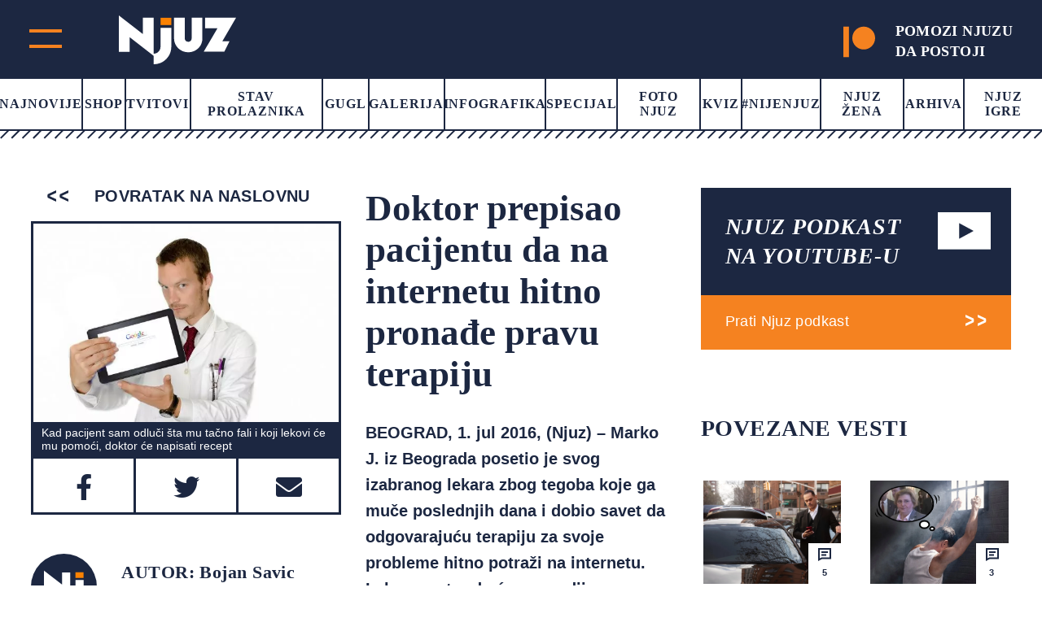

--- FILE ---
content_type: text/html; charset=UTF-8
request_url: https://www.njuz.net/doktor-prepisao-pacijentu-da-na-internetu-hitno-pronade-pravu-terapiju/
body_size: 22629
content:
<!doctype html><html lang="bs-BA"><head><script data-no-optimize="1">var litespeed_docref=sessionStorage.getItem("litespeed_docref");litespeed_docref&&(Object.defineProperty(document,"referrer",{get:function(){return litespeed_docref}}),sessionStorage.removeItem("litespeed_docref"));</script> <meta charset="UTF-8"><meta name="viewport" content="width=device-width, initial-scale=1"><link rel="preconnect" href="https://fonts.googleapis.com"><link rel="preconnect" href="https://fonts.gstatic.com" crossorigin><link rel="stylesheet" href="https://cdnjs.cloudflare.com/ajax/libs/font-awesome/5.15.3/css/all.min.css"><link rel="stylesheet" href="https://cdn.jsdelivr.net/gh/fancyapps/fancybox@3.5.7/dist/jquery.fancybox.min.css"/><meta property="og:description"
content="BEOGRAD, 1. jul 2016, (Njuz) - Marko J. iz Beograda posetio je svog izabranog lekara zbog tegoba koje ga muče poslednjih dana i dobio savet da odgovarajuću te">
 <script type="litespeed/javascript">var _gaq=_gaq||[];var pluginUrl='//www.google-analytics.com/plugins/ga/inpage_linkid.js';_gaq.push(['_require','inpage_linkid',pluginUrl]);_gaq.push(['_setAccount','UA-19013905-1']);_gaq.push(['_trackPageview']);(function(){var ga=document.createElement('script');ga.type='text/javascript';ga.async=!0;ga.src=('https:'==document.location.protocol?'https://':'http://')+'stats.g.doubleclick.net/dc.js';var s=document.getElementsByTagName('script')[0];s.parentNode.insertBefore(ga,s)})()</script>
 <script type="litespeed/javascript" data-src="https://securepubads.g.doubleclick.net/tag/js/gpt.js"></script> <script type="litespeed/javascript">window.googletag=window.googletag||{cmd:[]};googletag.cmd.push(function(){var mapping=googletag.sizeMapping().addSize([0,0],[[320,50],[320,100]]).addSize([768,200],[728,90]).build();googletag.defineSlot('/151028868/Njuz_300x600',[[300,600],[300,250]],'div-gpt-ad-1481877275085-0').addService(googletag.pubads());googletag.defineSlot('/151028868/Njuz_728x90',[[320,50],[320,100],[728,90]],'div-gpt-ad-1481877275085-1').defineSizeMapping(mapping).addService(googletag.pubads());googletag.defineSlot('/151028868/Njuz_990x250',[990,250],'div-gpt-ad-1481877275085-2').addService(googletag.pubads());mapping=googletag.sizeMapping().addSize([0,0],[320,100]).addSize([680,175],[680,175]).build();googletag.defineSlot('/151028868/Njuz_680x175_320x100',[[320,100],[680,175]],'div-gpt-ad-1564398514420-0').defineSizeMapping(mapping).addService(googletag.pubads());mapping=googletag.sizeMapping().addSize([0,0],[[320,100],[320,50]]).addSize([768,200],[750,200]).build();googletag.defineSlot('/151028868/Njuz_Sticky_Footer',[[750,200],[320,100],[320,50]],'div-gpt-ad-1621601450455-0').defineSizeMapping(mapping).addService(googletag.pubads());mapping=googletag.sizeMapping().addSize([0,0],[[300,250],[320,100]]).addSize([768,200],[[300,250],[300,600]]).build();googletag.defineSlot('/151028868/Njuz_300x250',[[300,250],[320,100],[300,600]],'div-gpt-ad-1669638403687-0').defineSizeMapping(mapping).addService(googletag.pubads());googletag.pubads().setTargeting("PostID",'28260');googletag.pubads().enableSingleRequest();googletag.pubads().collapseEmptyDivs();googletag.enableServices()})</script> <meta name='robots' content='index, follow, max-image-preview:large, max-snippet:-1, max-video-preview:-1' /> <script data-cfasync="false" data-pagespeed-no-defer>var gtm4wp_datalayer_name = "dataLayer";
	var dataLayer = dataLayer || [];</script> <title>Doktor prepisao pacijentu da na internetu hitno pronađe pravu terapiju - Njuz.net</title><meta name="description" content="BEOGRAD, 1. jul 2016, (Njuz) - Marko J. iz Beograda posetio je svog izabranog lekara zbog tegoba koje ga muče poslednjih dana i dobio savet da" /><link rel="canonical" href="https://www.njuz.net/doktor-prepisao-pacijentu-da-na-internetu-hitno-pronade-pravu-terapiju/" /><meta property="og:locale" content="bs_BA" /><meta property="og:type" content="article" /><meta property="og:title" content="Doktor prepisao pacijentu da na internetu hitno pronađe pravu terapiju - Njuz.net" /><meta property="og:description" content="BEOGRAD, 1. jul 2016, (Njuz) - Marko J. iz Beograda posetio je svog izabranog lekara zbog tegoba koje ga muče poslednjih dana i dobio savet da" /><meta property="og:url" content="https://www.njuz.net/doktor-prepisao-pacijentu-da-na-internetu-hitno-pronade-pravu-terapiju/" /><meta property="og:site_name" content="Njuz.net" /><meta property="article:publisher" content="https://www.facebook.com/njuznet" /><meta property="article:published_time" content="2016-07-01T11:28:39+00:00" /><meta property="og:image" content="https://www.njuz.net/wp-content/uploads/2016/07/man-216989_1280.jpg" /><meta property="og:image:width" content="680" /><meta property="og:image:height" content="450" /><meta property="og:image:type" content="image/jpeg" /><meta name="author" content="Bojan Savić" /><meta name="twitter:card" content="summary_large_image" /><meta name="twitter:creator" content="@njuznet" /><meta name="twitter:site" content="@njuznet" /><meta name="twitter:label1" content="Written by" /><meta name="twitter:data1" content="Bojan Savić" /><meta name="twitter:label2" content="Est. reading time" /><meta name="twitter:data2" content="2 minute" /> <script type="application/ld+json" class="yoast-schema-graph">{"@context":"https://schema.org","@graph":[{"@type":"Article","@id":"https://www.njuz.net/doktor-prepisao-pacijentu-da-na-internetu-hitno-pronade-pravu-terapiju/#article","isPartOf":{"@id":"https://www.njuz.net/doktor-prepisao-pacijentu-da-na-internetu-hitno-pronade-pravu-terapiju/"},"author":{"name":"Bojan Savić","@id":"https://www.njuz.net/#/schema/person/dabab2d04d00f0143d22cb9934e950f3"},"headline":"Doktor prepisao pacijentu da na internetu hitno pronađe pravu terapiju","datePublished":"2016-07-01T11:28:39+00:00","mainEntityOfPage":{"@id":"https://www.njuz.net/doktor-prepisao-pacijentu-da-na-internetu-hitno-pronade-pravu-terapiju/"},"wordCount":432,"commentCount":3,"publisher":{"@id":"https://www.njuz.net/#organization"},"image":{"@id":"https://www.njuz.net/doktor-prepisao-pacijentu-da-na-internetu-hitno-pronade-pravu-terapiju/#primaryimage"},"thumbnailUrl":"https://www.njuz.net/wp-content/uploads/2016/07/man-216989_1280.jpg","keywords":["Gugl","lečenje","Lekar","Pacijent"],"articleSection":["Hronika"],"inLanguage":"bs-BA","potentialAction":[{"@type":"CommentAction","name":"Comment","target":["https://www.njuz.net/doktor-prepisao-pacijentu-da-na-internetu-hitno-pronade-pravu-terapiju/#respond"]}]},{"@type":"WebPage","@id":"https://www.njuz.net/doktor-prepisao-pacijentu-da-na-internetu-hitno-pronade-pravu-terapiju/","url":"https://www.njuz.net/doktor-prepisao-pacijentu-da-na-internetu-hitno-pronade-pravu-terapiju/","name":"Doktor prepisao pacijentu da na internetu hitno pronađe pravu terapiju - Njuz.net","isPartOf":{"@id":"https://www.njuz.net/#website"},"primaryImageOfPage":{"@id":"https://www.njuz.net/doktor-prepisao-pacijentu-da-na-internetu-hitno-pronade-pravu-terapiju/#primaryimage"},"image":{"@id":"https://www.njuz.net/doktor-prepisao-pacijentu-da-na-internetu-hitno-pronade-pravu-terapiju/#primaryimage"},"thumbnailUrl":"https://www.njuz.net/wp-content/uploads/2016/07/man-216989_1280.jpg","datePublished":"2016-07-01T11:28:39+00:00","description":"BEOGRAD, 1. jul 2016, (Njuz) - Marko J. iz Beograda posetio je svog izabranog lekara zbog tegoba koje ga muče poslednjih dana i dobio savet da","breadcrumb":{"@id":"https://www.njuz.net/doktor-prepisao-pacijentu-da-na-internetu-hitno-pronade-pravu-terapiju/#breadcrumb"},"inLanguage":"bs-BA","potentialAction":[{"@type":"ReadAction","target":["https://www.njuz.net/doktor-prepisao-pacijentu-da-na-internetu-hitno-pronade-pravu-terapiju/"]}]},{"@type":"ImageObject","inLanguage":"bs-BA","@id":"https://www.njuz.net/doktor-prepisao-pacijentu-da-na-internetu-hitno-pronade-pravu-terapiju/#primaryimage","url":"https://www.njuz.net/wp-content/uploads/2016/07/man-216989_1280.jpg","contentUrl":"https://www.njuz.net/wp-content/uploads/2016/07/man-216989_1280.jpg","width":680,"height":450,"caption":"Kad pacijent sam odluči šta mu tačno fali i koji lekovi će mu pomoći, doktor će napisati recept"},{"@type":"BreadcrumbList","@id":"https://www.njuz.net/doktor-prepisao-pacijentu-da-na-internetu-hitno-pronade-pravu-terapiju/#breadcrumb","itemListElement":[{"@type":"ListItem","position":1,"name":"Home","item":"https://www.njuz.net/"},{"@type":"ListItem","position":2,"name":"Arhiva","item":"https://www.njuz.net/arhiva/"},{"@type":"ListItem","position":3,"name":"Hronika","item":"https://www.njuz.net/category/hronika/"},{"@type":"ListItem","position":4,"name":"Doktor prepisao pacijentu da na internetu hitno pronađe pravu terapiju"}]},{"@type":"WebSite","@id":"https://www.njuz.net/#website","url":"https://www.njuz.net/","name":"Njuz.net","description":"Vesti u ogledalu","publisher":{"@id":"https://www.njuz.net/#organization"},"potentialAction":[{"@type":"SearchAction","target":{"@type":"EntryPoint","urlTemplate":"https://www.njuz.net/?s={search_term_string}"},"query-input":{"@type":"PropertyValueSpecification","valueRequired":true,"valueName":"search_term_string"}}],"inLanguage":"bs-BA"},{"@type":"Organization","@id":"https://www.njuz.net/#organization","name":"Njuz","url":"https://www.njuz.net/","logo":{"@type":"ImageObject","inLanguage":"bs-BA","@id":"https://www.njuz.net/#/schema/logo/image/","url":"https://www.njuz.net/wp-content/uploads/2023/07/njuz-logo.jpg","contentUrl":"https://www.njuz.net/wp-content/uploads/2023/07/njuz-logo.jpg","width":1500,"height":765,"caption":"Njuz"},"image":{"@id":"https://www.njuz.net/#/schema/logo/image/"},"sameAs":["https://www.facebook.com/njuznet","https://x.com/njuznet","https://www.instagram.com/njuznet","https://www.youtube.com/njuznettv"]},{"@type":"Person","@id":"https://www.njuz.net/#/schema/person/dabab2d04d00f0143d22cb9934e950f3","name":"Bojan Savić","image":{"@type":"ImageObject","inLanguage":"bs-BA","@id":"https://www.njuz.net/#/schema/person/image/","url":"https://www.njuz.net/wp-content/litespeed/avatar/750c6ebe9bba60cb0ec205fffc3f8abf.jpg?ver=1768994451","contentUrl":"https://www.njuz.net/wp-content/litespeed/avatar/750c6ebe9bba60cb0ec205fffc3f8abf.jpg?ver=1768994451","caption":"Bojan Savić"},"url":"https://www.njuz.net/author/bojan-savic/"}]}</script> <link rel='dns-prefetch' href='//cdnjs.cloudflare.com' /><link rel='dns-prefetch' href='//cdn.jsdelivr.net' /><style id='wp-img-auto-sizes-contain-inline-css'>img:is([sizes=auto i],[sizes^="auto," i]){contain-intrinsic-size:3000px 1500px}
/*# sourceURL=wp-img-auto-sizes-contain-inline-css */</style><link data-optimized="2" rel="stylesheet" href="https://www.njuz.net/wp-content/litespeed/css/e30e13ed76d69f55a5da640bfd0e8f7c.css?ver=a824d" /><style id='global-styles-inline-css'>:root{--wp--preset--aspect-ratio--square: 1;--wp--preset--aspect-ratio--4-3: 4/3;--wp--preset--aspect-ratio--3-4: 3/4;--wp--preset--aspect-ratio--3-2: 3/2;--wp--preset--aspect-ratio--2-3: 2/3;--wp--preset--aspect-ratio--16-9: 16/9;--wp--preset--aspect-ratio--9-16: 9/16;--wp--preset--color--black: #000000;--wp--preset--color--cyan-bluish-gray: #abb8c3;--wp--preset--color--white: #ffffff;--wp--preset--color--pale-pink: #f78da7;--wp--preset--color--vivid-red: #cf2e2e;--wp--preset--color--luminous-vivid-orange: #ff6900;--wp--preset--color--luminous-vivid-amber: #fcb900;--wp--preset--color--light-green-cyan: #7bdcb5;--wp--preset--color--vivid-green-cyan: #00d084;--wp--preset--color--pale-cyan-blue: #8ed1fc;--wp--preset--color--vivid-cyan-blue: #0693e3;--wp--preset--color--vivid-purple: #9b51e0;--wp--preset--gradient--vivid-cyan-blue-to-vivid-purple: linear-gradient(135deg,rgb(6,147,227) 0%,rgb(155,81,224) 100%);--wp--preset--gradient--light-green-cyan-to-vivid-green-cyan: linear-gradient(135deg,rgb(122,220,180) 0%,rgb(0,208,130) 100%);--wp--preset--gradient--luminous-vivid-amber-to-luminous-vivid-orange: linear-gradient(135deg,rgb(252,185,0) 0%,rgb(255,105,0) 100%);--wp--preset--gradient--luminous-vivid-orange-to-vivid-red: linear-gradient(135deg,rgb(255,105,0) 0%,rgb(207,46,46) 100%);--wp--preset--gradient--very-light-gray-to-cyan-bluish-gray: linear-gradient(135deg,rgb(238,238,238) 0%,rgb(169,184,195) 100%);--wp--preset--gradient--cool-to-warm-spectrum: linear-gradient(135deg,rgb(74,234,220) 0%,rgb(151,120,209) 20%,rgb(207,42,186) 40%,rgb(238,44,130) 60%,rgb(251,105,98) 80%,rgb(254,248,76) 100%);--wp--preset--gradient--blush-light-purple: linear-gradient(135deg,rgb(255,206,236) 0%,rgb(152,150,240) 100%);--wp--preset--gradient--blush-bordeaux: linear-gradient(135deg,rgb(254,205,165) 0%,rgb(254,45,45) 50%,rgb(107,0,62) 100%);--wp--preset--gradient--luminous-dusk: linear-gradient(135deg,rgb(255,203,112) 0%,rgb(199,81,192) 50%,rgb(65,88,208) 100%);--wp--preset--gradient--pale-ocean: linear-gradient(135deg,rgb(255,245,203) 0%,rgb(182,227,212) 50%,rgb(51,167,181) 100%);--wp--preset--gradient--electric-grass: linear-gradient(135deg,rgb(202,248,128) 0%,rgb(113,206,126) 100%);--wp--preset--gradient--midnight: linear-gradient(135deg,rgb(2,3,129) 0%,rgb(40,116,252) 100%);--wp--preset--font-size--small: 13px;--wp--preset--font-size--medium: 20px;--wp--preset--font-size--large: 36px;--wp--preset--font-size--x-large: 42px;--wp--preset--spacing--20: 0.44rem;--wp--preset--spacing--30: 0.67rem;--wp--preset--spacing--40: 1rem;--wp--preset--spacing--50: 1.5rem;--wp--preset--spacing--60: 2.25rem;--wp--preset--spacing--70: 3.38rem;--wp--preset--spacing--80: 5.06rem;--wp--preset--shadow--natural: 6px 6px 9px rgba(0, 0, 0, 0.2);--wp--preset--shadow--deep: 12px 12px 50px rgba(0, 0, 0, 0.4);--wp--preset--shadow--sharp: 6px 6px 0px rgba(0, 0, 0, 0.2);--wp--preset--shadow--outlined: 6px 6px 0px -3px rgb(255, 255, 255), 6px 6px rgb(0, 0, 0);--wp--preset--shadow--crisp: 6px 6px 0px rgb(0, 0, 0);}:where(.is-layout-flex){gap: 0.5em;}:where(.is-layout-grid){gap: 0.5em;}body .is-layout-flex{display: flex;}.is-layout-flex{flex-wrap: wrap;align-items: center;}.is-layout-flex > :is(*, div){margin: 0;}body .is-layout-grid{display: grid;}.is-layout-grid > :is(*, div){margin: 0;}:where(.wp-block-columns.is-layout-flex){gap: 2em;}:where(.wp-block-columns.is-layout-grid){gap: 2em;}:where(.wp-block-post-template.is-layout-flex){gap: 1.25em;}:where(.wp-block-post-template.is-layout-grid){gap: 1.25em;}.has-black-color{color: var(--wp--preset--color--black) !important;}.has-cyan-bluish-gray-color{color: var(--wp--preset--color--cyan-bluish-gray) !important;}.has-white-color{color: var(--wp--preset--color--white) !important;}.has-pale-pink-color{color: var(--wp--preset--color--pale-pink) !important;}.has-vivid-red-color{color: var(--wp--preset--color--vivid-red) !important;}.has-luminous-vivid-orange-color{color: var(--wp--preset--color--luminous-vivid-orange) !important;}.has-luminous-vivid-amber-color{color: var(--wp--preset--color--luminous-vivid-amber) !important;}.has-light-green-cyan-color{color: var(--wp--preset--color--light-green-cyan) !important;}.has-vivid-green-cyan-color{color: var(--wp--preset--color--vivid-green-cyan) !important;}.has-pale-cyan-blue-color{color: var(--wp--preset--color--pale-cyan-blue) !important;}.has-vivid-cyan-blue-color{color: var(--wp--preset--color--vivid-cyan-blue) !important;}.has-vivid-purple-color{color: var(--wp--preset--color--vivid-purple) !important;}.has-black-background-color{background-color: var(--wp--preset--color--black) !important;}.has-cyan-bluish-gray-background-color{background-color: var(--wp--preset--color--cyan-bluish-gray) !important;}.has-white-background-color{background-color: var(--wp--preset--color--white) !important;}.has-pale-pink-background-color{background-color: var(--wp--preset--color--pale-pink) !important;}.has-vivid-red-background-color{background-color: var(--wp--preset--color--vivid-red) !important;}.has-luminous-vivid-orange-background-color{background-color: var(--wp--preset--color--luminous-vivid-orange) !important;}.has-luminous-vivid-amber-background-color{background-color: var(--wp--preset--color--luminous-vivid-amber) !important;}.has-light-green-cyan-background-color{background-color: var(--wp--preset--color--light-green-cyan) !important;}.has-vivid-green-cyan-background-color{background-color: var(--wp--preset--color--vivid-green-cyan) !important;}.has-pale-cyan-blue-background-color{background-color: var(--wp--preset--color--pale-cyan-blue) !important;}.has-vivid-cyan-blue-background-color{background-color: var(--wp--preset--color--vivid-cyan-blue) !important;}.has-vivid-purple-background-color{background-color: var(--wp--preset--color--vivid-purple) !important;}.has-black-border-color{border-color: var(--wp--preset--color--black) !important;}.has-cyan-bluish-gray-border-color{border-color: var(--wp--preset--color--cyan-bluish-gray) !important;}.has-white-border-color{border-color: var(--wp--preset--color--white) !important;}.has-pale-pink-border-color{border-color: var(--wp--preset--color--pale-pink) !important;}.has-vivid-red-border-color{border-color: var(--wp--preset--color--vivid-red) !important;}.has-luminous-vivid-orange-border-color{border-color: var(--wp--preset--color--luminous-vivid-orange) !important;}.has-luminous-vivid-amber-border-color{border-color: var(--wp--preset--color--luminous-vivid-amber) !important;}.has-light-green-cyan-border-color{border-color: var(--wp--preset--color--light-green-cyan) !important;}.has-vivid-green-cyan-border-color{border-color: var(--wp--preset--color--vivid-green-cyan) !important;}.has-pale-cyan-blue-border-color{border-color: var(--wp--preset--color--pale-cyan-blue) !important;}.has-vivid-cyan-blue-border-color{border-color: var(--wp--preset--color--vivid-cyan-blue) !important;}.has-vivid-purple-border-color{border-color: var(--wp--preset--color--vivid-purple) !important;}.has-vivid-cyan-blue-to-vivid-purple-gradient-background{background: var(--wp--preset--gradient--vivid-cyan-blue-to-vivid-purple) !important;}.has-light-green-cyan-to-vivid-green-cyan-gradient-background{background: var(--wp--preset--gradient--light-green-cyan-to-vivid-green-cyan) !important;}.has-luminous-vivid-amber-to-luminous-vivid-orange-gradient-background{background: var(--wp--preset--gradient--luminous-vivid-amber-to-luminous-vivid-orange) !important;}.has-luminous-vivid-orange-to-vivid-red-gradient-background{background: var(--wp--preset--gradient--luminous-vivid-orange-to-vivid-red) !important;}.has-very-light-gray-to-cyan-bluish-gray-gradient-background{background: var(--wp--preset--gradient--very-light-gray-to-cyan-bluish-gray) !important;}.has-cool-to-warm-spectrum-gradient-background{background: var(--wp--preset--gradient--cool-to-warm-spectrum) !important;}.has-blush-light-purple-gradient-background{background: var(--wp--preset--gradient--blush-light-purple) !important;}.has-blush-bordeaux-gradient-background{background: var(--wp--preset--gradient--blush-bordeaux) !important;}.has-luminous-dusk-gradient-background{background: var(--wp--preset--gradient--luminous-dusk) !important;}.has-pale-ocean-gradient-background{background: var(--wp--preset--gradient--pale-ocean) !important;}.has-electric-grass-gradient-background{background: var(--wp--preset--gradient--electric-grass) !important;}.has-midnight-gradient-background{background: var(--wp--preset--gradient--midnight) !important;}.has-small-font-size{font-size: var(--wp--preset--font-size--small) !important;}.has-medium-font-size{font-size: var(--wp--preset--font-size--medium) !important;}.has-large-font-size{font-size: var(--wp--preset--font-size--large) !important;}.has-x-large-font-size{font-size: var(--wp--preset--font-size--x-large) !important;}
/*# sourceURL=global-styles-inline-css */</style><style id='classic-theme-styles-inline-css'>/*! This file is auto-generated */
.wp-block-button__link{color:#fff;background-color:#32373c;border-radius:9999px;box-shadow:none;text-decoration:none;padding:calc(.667em + 2px) calc(1.333em + 2px);font-size:1.125em}.wp-block-file__button{background:#32373c;color:#fff;text-decoration:none}
/*# sourceURL=/wp-includes/css/classic-themes.min.css */</style><link rel='stylesheet' id='slickcss-css' href='https://cdnjs.cloudflare.com/ajax/libs/slick-carousel/1.8.1/slick.min.css' media='all' /> <script type="litespeed/javascript" data-src="https://cdnjs.cloudflare.com/ajax/libs/jquery/1.12.4/jquery.min.js" id="jquery-js"></script> 
 <script data-cfasync="false" data-pagespeed-no-defer>var dataLayer_content = {"visitorLoginState":"logged-out","visitorType":"visitor-logged-out","pageTitle":"Doktor prepisao pacijentu da na internetu hitno pronađe pravu terapiju - Njuz.net","pagePostType":"post","pagePostType2":"single-post","pageCategory":["hronika"],"pageAttributes":["gugl","lecenje","lekar","pacijent"],"pagePostAuthor":"Bojan Savić","pagePostDate":"01\/07\/2016","pagePostDateYear":2016,"pagePostDateMonth":7,"pagePostDateDay":1,"pagePostDateDayName":"Petak","pagePostDateHour":12,"pagePostDateMinute":28,"pagePostDateIso":"2016-07-01T12:28:39+01:00","pagePostDateUnix":1467376119,"postID":28260};
	dataLayer.push( dataLayer_content );</script> <script data-cfasync="false" data-pagespeed-no-defer>(function(w,d,s,l,i){w[l]=w[l]||[];w[l].push({'gtm.start':
new Date().getTime(),event:'gtm.js'});var f=d.getElementsByTagName(s)[0],
j=d.createElement(s),dl=l!='dataLayer'?'&l='+l:'';j.async=true;j.src=
'//www.googletagmanager.com/gtm.js?id='+i+dl;f.parentNode.insertBefore(j,f);
})(window,document,'script','dataLayer','GTM-NLPBLBW');</script> <style id="wp-custom-css">.back-to-top {
	height: 60px;
}</style></head><body class="wp-singular post-template-default single single-post postid-28260 single-format-standard wp-theme-njuz">
 <script type="litespeed/javascript">AdPlatformZone={id:"bfaf587aa",format:"0x0"}</script> <script type="litespeed/javascript" data-src="https://relay-rs.ads.httpool.com"></script> <div id="page" class="site "><header ><div class="header-top-area d-flex align-items-center justify-content-between"><div class="header-logo d-flex"><div class="main-menu"><div class="main-menu-inner">
<span class="top"></span>
<span class="bottom"></span></div></div><div class="logo">
<a href="https://www.njuz.net">
<svg width="144" height="60" viewBox="0 0 144 60" fill="none" xmlns="http://www.w3.org/2000/svg">
<g clip-path="url(#clip0_1655_5319)">
<path d="M64.4635 2.86328H51.2373V11.8041H64.4635V2.86328Z" fill="#FA8203"/>
<path d="M80.9473 2.86328V28.3509C80.9697 29.4288 81.4136 30.4568 82.187 31.222C83.0093 31.9896 84.0962 32.4243 85.2306 32.4393C85.7774 32.4393 86.3188 32.3336 86.824 32.1281C87.3291 31.9226 87.7881 31.6215 88.1747 31.2419C88.5614 30.8622 88.8681 30.4115 89.0773 29.9155C89.2865 29.4194 89.3942 28.8878 89.3942 28.3509V2.86328H102.62V28.3509C102.654 30.5922 102.215 32.8162 101.333 34.8834C100.45 36.9507 99.142 38.8166 97.4907 40.3643C95.8897 41.9526 93.9785 43.207 91.8718 44.0523C89.7651 44.8977 87.5062 45.3166 85.2306 45.2839C80.627 45.3011 76.2049 43.5225 72.9364 40.3391C71.3152 38.769 70.0271 36.8988 69.1466 34.8367C68.2661 32.7747 67.8107 30.5617 67.8066 28.3257V2.86328H80.9473Z" fill="white"/>
<path d="M42.7905 49.6992L13.2347 26.7049V44.6369H0V0L29.5472 22.9271V2.86274H42.7734V47.0127C43.8961 47.0363 45.011 46.8237 46.0433 46.3893C47.0755 45.9549 48.0011 45.3088 48.7581 44.4942C50.3502 42.8545 51.2196 40.6645 51.1776 38.3993V15.17H64.4037V38.4161C64.4522 41.2431 63.9217 44.0509 62.8437 46.6727C61.7657 49.2945 60.1622 51.6769 58.1284 53.6785C56.1469 55.7059 53.7641 57.314 51.1265 58.404C48.4888 59.494 45.6521 60.0428 42.7905 60.0168V49.6992Z" fill="white"/>
<path d="M144 2.86328L127.114 31.6502H135.929L129.594 44.5787H104.253L121.147 15.8589H105.937V2.86328H144Z" fill="white"/>
</g>
<defs>
<clipPath id="clip0_1655_5319">
<rect width="144" height="60" fill="white"/>
</clipPath>
</defs>
</svg>                    </a></div><div class="header-top-right-mob">
<a target="_blank" href="https://www.patreon.com/njuz">
<svg width="53" height="51" viewBox="0 0 53 51" fill="none" xmlns="http://www.w3.org/2000/svg">
<g clip-path="url(#clip0_890_1502)">
<path fill-rule="evenodd" clip-rule="evenodd" d="M33.9764 0C23.4546 0 14.8936 8.59182 14.8936 19.1465C14.8936 29.6719 23.4546 38.2354 33.9764 38.2354C44.4665 38.2354 53.001 29.6719 53.001 19.1465C53.001 8.58916 44.4665 0 33.9764 0Z" fill="#F58220"/>
<path fill-rule="evenodd" clip-rule="evenodd" d="M0 51H9.31833V0H0V51Z" fill="#F58220"/>
</g>
<defs>
<clipPath id="clip0_890_1502">
<rect width="53" height="51" fill="#F58220"/>
</clipPath>
</defs>
</svg>
</a></div></div><div class="header-top-right">
<a target="_blank" href="https://www.patreon.com/njuz">
<svg width="53" height="51" viewBox="0 0 53 51" fill="none" xmlns="http://www.w3.org/2000/svg">
<g clip-path="url(#clip0_890_1502)">
<path fill-rule="evenodd" clip-rule="evenodd" d="M33.9764 0C23.4546 0 14.8936 8.59182 14.8936 19.1465C14.8936 29.6719 23.4546 38.2354 33.9764 38.2354C44.4665 38.2354 53.001 29.6719 53.001 19.1465C53.001 8.58916 44.4665 0 33.9764 0Z" fill="#F58220"/>
<path fill-rule="evenodd" clip-rule="evenodd" d="M0 51H9.31833V0H0V51Z" fill="#F58220"/>
</g>
<defs>
<clipPath id="clip0_890_1502">
<rect width="53" height="51" fill="#F58220"/>
</clipPath>
</defs>
</svg><h4>POMOZI NJUZU<br> DA POSTOJI</h4>
</a></div></div><div class="main-header"><nav><div class="menu-main-menu-container"><ul id="primary-menu" class="menu"><li id="menu-item-38695" class="menu-item menu-item-type-post_type menu-item-object-page current_page_parent menu-item-38695"><a href="https://www.njuz.net/arhiva/">Najnovije</a></li><li id="menu-item-40263" class="menu-item menu-item-type-custom menu-item-object-custom menu-item-40263"><a href="https://shop.njuz.net/">Shop</a></li><li id="menu-item-23326" class="menu-item menu-item-type-taxonomy menu-item-object-category menu-item-23326"><a href="https://www.njuz.net/category/tvitovi-poznatih/">Tvitovi</a></li><li id="menu-item-23327" class="menu-item menu-item-type-taxonomy menu-item-object-category menu-item-23327"><a href="https://www.njuz.net/category/stav-prolaznika/">Stav prolaznika</a></li><li id="menu-item-38796" class="menu-item menu-item-type-taxonomy menu-item-object-category menu-item-38796"><a href="https://www.njuz.net/category/gugl/">Gugl</a></li><li id="menu-item-23328" class="menu-item menu-item-type-taxonomy menu-item-object-category menu-item-23328"><a href="https://www.njuz.net/category/galerija/">Galerija</a></li><li id="menu-item-23329" class="menu-item menu-item-type-taxonomy menu-item-object-category menu-item-23329"><a href="https://www.njuz.net/category/infografika/">Infografika</a></li><li id="menu-item-23331" class="menu-item menu-item-type-taxonomy menu-item-object-category menu-item-23331"><a href="https://www.njuz.net/category/specijal/">Specijal</a></li><li id="menu-item-23330" class="menu-item menu-item-type-taxonomy menu-item-object-category menu-item-23330"><a href="https://www.njuz.net/category/foto/">Foto Njuz</a></li><li id="menu-item-23333" class="menu-item menu-item-type-taxonomy menu-item-object-category menu-item-23333"><a href="https://www.njuz.net/category/kviz/">Kviz</a></li><li id="menu-item-36573" class="menu-item menu-item-type-taxonomy menu-item-object-category menu-item-36573"><a href="https://www.njuz.net/category/nijenjuz/">#Nijenjuz</a></li><li id="menu-item-38697" class="menu-item menu-item-type-taxonomy menu-item-object-category menu-item-38697"><a href="https://www.njuz.net/category/njuz_zena/">Njuz Žena</a></li><li id="menu-item-38696" class="menu-item menu-item-type-post_type menu-item-object-page current_page_parent menu-item-38696"><a href="https://www.njuz.net/arhiva/">Arhiva</a></li><li id="menu-item-37579" class="menu-item menu-item-type-taxonomy menu-item-object-category menu-item-37579"><a href="https://www.njuz.net/category/njuz-igre/">Njuz Igre</a></li></ul></div></nav><div class="border-menu"></div></div></header><div id="mySidenav" class="nav-content sidenav"><div class="sidenav-inner"><div class="mob-search-form"><form action="https://www.njuz.net">
<input name="s" placeholder="Pretraga" type="text" value="">
<input type="submit" value=""></form></div><div class="d-flex-mob"><nav><ul id="menu-sub-menu" class="njz_secondary_menu"><li id="menu-item-38846" class="menu-item menu-item-type-post_type menu-item-object-page menu-item-38846"><a href="https://www.njuz.net/o/">О nama</a></li><li id="menu-item-38845" class="menu-item menu-item-type-post_type menu-item-object-page menu-item-38845"><a href="https://www.njuz.net/media-kit/">Media Kit</a></li><li id="menu-item-23339" class="menu-item menu-item-type-taxonomy menu-item-object-category menu-item-23339"><a href="https://www.njuz.net/category/drustvo/">Društvo</a></li><li id="menu-item-23338" class="menu-item menu-item-type-taxonomy menu-item-object-category menu-item-23338"><a href="https://www.njuz.net/category/politika/">Politika</a></li><li id="menu-item-23340" class="menu-item menu-item-type-taxonomy menu-item-object-category menu-item-23340"><a href="https://www.njuz.net/category/ekonomija/">Ekonomija</a></li><li id="menu-item-23341" class="menu-item menu-item-type-taxonomy menu-item-object-category menu-item-23341"><a href="https://www.njuz.net/category/sport/">Sport</a></li><li id="menu-item-23342" class="menu-item menu-item-type-taxonomy menu-item-object-category current-post-ancestor current-menu-parent current-post-parent menu-item-23342"><a href="https://www.njuz.net/category/hronika/">Hronika</a></li><li id="menu-item-23343" class="menu-item menu-item-type-taxonomy menu-item-object-category menu-item-23343"><a href="https://www.njuz.net/category/tehnologija/">Tehnologija</a></li><li id="menu-item-23344" class="menu-item menu-item-type-taxonomy menu-item-object-category menu-item-23344"><a href="https://www.njuz.net/category/zabava/">Zabava</a></li><li id="menu-item-23345" class="menu-item menu-item-type-taxonomy menu-item-object-category menu-item-23345"><a href="https://www.njuz.net/category/ljubav-i-zivot/">Ljubav i život</a></li><li id="menu-item-23346" class="menu-item menu-item-type-taxonomy menu-item-object-category menu-item-23346"><a href="https://www.njuz.net/category/svet/">Svet</a></li></ul></nav><nav class="desc-dn"><div class="menu-main-menu-container"><ul id="primary-menu" class="menu"><li class="menu-item menu-item-type-post_type menu-item-object-page current_page_parent menu-item-38695"><a href="https://www.njuz.net/arhiva/">Najnovije</a></li><li class="menu-item menu-item-type-custom menu-item-object-custom menu-item-40263"><a href="https://shop.njuz.net/">Shop</a></li><li class="menu-item menu-item-type-taxonomy menu-item-object-category menu-item-23326"><a href="https://www.njuz.net/category/tvitovi-poznatih/">Tvitovi</a></li><li class="menu-item menu-item-type-taxonomy menu-item-object-category menu-item-23327"><a href="https://www.njuz.net/category/stav-prolaznika/">Stav prolaznika</a></li><li class="menu-item menu-item-type-taxonomy menu-item-object-category menu-item-38796"><a href="https://www.njuz.net/category/gugl/">Gugl</a></li><li class="menu-item menu-item-type-taxonomy menu-item-object-category menu-item-23328"><a href="https://www.njuz.net/category/galerija/">Galerija</a></li><li class="menu-item menu-item-type-taxonomy menu-item-object-category menu-item-23329"><a href="https://www.njuz.net/category/infografika/">Infografika</a></li><li class="menu-item menu-item-type-taxonomy menu-item-object-category menu-item-23331"><a href="https://www.njuz.net/category/specijal/">Specijal</a></li><li class="menu-item menu-item-type-taxonomy menu-item-object-category menu-item-23330"><a href="https://www.njuz.net/category/foto/">Foto Njuz</a></li><li class="menu-item menu-item-type-taxonomy menu-item-object-category menu-item-23333"><a href="https://www.njuz.net/category/kviz/">Kviz</a></li><li class="menu-item menu-item-type-taxonomy menu-item-object-category menu-item-36573"><a href="https://www.njuz.net/category/nijenjuz/">#Nijenjuz</a></li><li class="menu-item menu-item-type-taxonomy menu-item-object-category menu-item-38697"><a href="https://www.njuz.net/category/njuz_zena/">Njuz Žena</a></li><li class="menu-item menu-item-type-post_type menu-item-object-page current_page_parent menu-item-38696"><a href="https://www.njuz.net/arhiva/">Arhiva</a></li><li class="menu-item menu-item-type-taxonomy menu-item-object-category menu-item-37579"><a href="https://www.njuz.net/category/njuz-igre/">Njuz Igre</a></li></ul></div></nav></div><div class="menu-social"><ul class="d-flex"><li>
<a target="_blank" href="https://www.facebook.com/njuznet">
<svg width="18" height="32" viewBox="0 0 18 32" fill="none"
xmlns="http://www.w3.org/2000/svg">
<path d="M16.4457 18L17.3347 12.209H11.7777V8.45098C11.7777 6.86698 12.5537 5.32198 15.0427 5.32198H17.5687V0.391977C17.5687 0.391977 15.2767 0.000976562 13.0847 0.000976562C8.50866 0.000976562 5.51766 2.77498 5.51766 7.79598V12.21H0.430664V18.001H5.51766V32.001H11.7777V18.001L16.4457 18Z"
fill="#1C2741"/>
</svg>
</a></li><li>
<a target="_blank" href="https://twitter.com/njuznet">
<svg xmlns="http://www.w3.org/2000/svg" viewBox="0 0 640 640" width="32" height="32"><path d="M453.2 112h70.6L369.6 288.2 551 528H409L297.7 382.6 170.5 528H99.8l164.9-188.5L90.8 112h145.6l100.5 132.9L453.2 112zm-24.8 373.8h39.1L215.1 152h-42l255.3 333.8z" fill="#1C2741"/></svg>
</a></li><li>
<a target="_blank" href="https://www.instagram.com/njuznet">
<svg width="36" height="36" viewBox="0 0 36 36" fill="none"
xmlns="http://www.w3.org/2000/svg">
<path d="M31.4201 12.4577C31.405 11.3216 31.1923 10.1968 30.7916 9.13368C30.4441 8.23691 29.9134 7.42248 29.2334 6.74243C28.5533 6.06237 27.7389 5.53166 26.8421 5.18418C25.7926 4.79022 24.6839 4.57719 23.5631 4.55418C22.1201 4.48968 21.6626 4.47168 17.9996 4.47168C14.3366 4.47168 13.8671 4.47168 12.4346 4.55418C11.3144 4.57736 10.2061 4.79038 9.15712 5.18418C8.2602 5.53141 7.44565 6.06205 6.76557 6.74213C6.08548 7.42221 5.55485 8.23677 5.20762 9.13368C4.81286 10.1824 4.6003 11.2908 4.57912 12.4112C4.51462 13.8557 4.49512 14.3132 4.49512 17.9762C4.49512 21.6392 4.49512 22.1072 4.57912 23.5412C4.60162 24.6632 4.81312 25.7702 5.20762 26.8217C5.55543 27.7183 6.08646 28.5325 6.76677 29.2123C7.44708 29.8921 8.26171 30.4225 9.15862 30.7697C10.2048 31.1795 11.3132 31.4077 12.4361 31.4447C13.8806 31.5092 14.3381 31.5287 18.0011 31.5287C21.6641 31.5287 22.1336 31.5287 23.5661 31.4447C24.6868 31.4226 25.7957 31.2101 26.8451 30.8162C27.7417 30.4683 28.5559 29.9374 29.2359 29.2574C29.9159 28.5774 30.4467 27.7632 30.7946 26.8667C31.1891 25.8167 31.4006 24.7097 31.4231 23.5862C31.4876 22.1432 31.5071 21.6857 31.5071 18.0212C31.5041 14.3582 31.5041 13.8932 31.4201 12.4577ZM17.9906 24.9032C14.1596 24.9032 11.0561 21.7997 11.0561 17.9687C11.0561 14.1377 14.1596 11.0342 17.9906 11.0342C19.8298 11.0342 21.5936 11.7648 22.8941 13.0652C24.1945 14.3657 24.9251 16.1295 24.9251 17.9687C24.9251 19.8078 24.1945 21.5716 22.8941 22.8721C21.5936 24.1726 19.8298 24.9032 17.9906 24.9032ZM25.2011 12.3947C24.9887 12.3949 24.7784 12.3532 24.5821 12.272C24.3858 12.1908 24.2075 12.0717 24.0573 11.9215C23.9071 11.7713 23.788 11.593 23.7068 11.3967C23.6256 11.2004 23.5839 10.9901 23.5841 10.7777C23.5841 10.5654 23.6259 10.3553 23.7071 10.1592C23.7884 9.96308 23.9074 9.7849 24.0575 9.63482C24.2076 9.48474 24.3858 9.36568 24.5819 9.28446C24.7779 9.20324 24.9881 9.16143 25.2004 9.16143C25.4126 9.16143 25.6228 9.20324 25.8189 9.28446C26.015 9.36568 26.1931 9.48474 26.3432 9.63482C26.4933 9.7849 26.6124 9.96308 26.6936 10.1592C26.7748 10.3553 26.8166 10.5654 26.8166 10.7777C26.8166 11.6717 26.0936 12.3947 25.2011 12.3947Z"
fill="#1C2741"/>
<path d="M17.9908 22.4729C20.4786 22.4729 22.4953 20.4561 22.4953 17.9684C22.4953 15.4806 20.4786 13.4639 17.9908 13.4639C15.5031 13.4639 13.4863 15.4806 13.4863 17.9684C13.4863 20.4561 15.5031 22.4729 17.9908 22.4729Z"
fill="#1C2741"/>
</svg>
</a></li><li>
<a target="_blank" href="https://www.youtube.com/njuznettv">
<svg width="32" height="33" viewBox="0 0 32 30" fill="none" xmlns="http://www.w3.org/2000/svg">
<path d="M31.5752 14.9996L8.45941 27.4704L8.45941 2.52884L31.5752 14.9996Z" fill="#1C2741"/>
</svg>
</a></li></ul></div></div></div><section class="content"><div class="container-fluid njuz-container"><div id="single-content" class="row" data-category="7"><div data-url="https://www.njuz.net/doktor-prepisao-pacijentu-da-na-internetu-hitno-pronade-pravu-terapiju/" data-excludeID="28260"
class="col-lg-8 single-content-inner"><div class="row"><div class="col-xl-6"><div class="single-left-column"><div class="horizontal-loader"><div class="back-to-front"><div class="line-animate-container">
<a href="https://www.njuz.net">
<svg width="26" height="14" viewBox="0 0 26 14" fill="none"
xmlns="http://www.w3.org/2000/svg">
<g clip-path="url(#clip0_671_2586)">
<path fill-rule="evenodd" clip-rule="evenodd"
d="M14.9999 14L14.9999 10.8866L24.8486 6.32543L25.3416 6.05041L25.3779 6.1023L25.3779 9.14307L14.9999 14Z"
fill="#1C2741"/>
<path fill-rule="evenodd" clip-rule="evenodd"
d="M14.9999 3.09748L14.9999 -0.000373317L25.3779 4.85656L25.3779 7.89733L25.3416 7.94922L24.8486 7.65863L14.9999 3.09748Z"
fill="#1C2741"/>
</g>
<g clip-path="url(#clip1_671_2586)">
<path fill-rule="evenodd" clip-rule="evenodd"
d="M-0.000127792 14L-0.00012752 10.8866L9.84865 6.32543L10.3416 6.05041L10.3779 6.1023L10.3779 9.14307L-0.000127792 14Z"
fill="#1C2741"/>
<path fill-rule="evenodd" clip-rule="evenodd"
d="M-0.000127368 3.09748L-0.000127097 -0.000373317L10.3779 4.85656L10.3779 7.89733L10.3416 7.94922L9.84865 7.65863L-0.000127368 3.09748Z"
fill="#1C2741"/>
</g>
</svg> povratak na naslovnu</a><div class="line-animate"></div></div></div></div><div class="left-single-content"><div class="single-top-image"><div class="image"
style="background: url('https://www.njuz.net/wp-content/uploads/2016/07/man-216989_1280.jpg.webp') center top no-repeat;background-size: cover"></div><div class="thumb-caption">Kad pacijent sam odluči šta mu tačno fali i koji lekovi će mu pomoći, doktor će napisati recept</div></div></div><div class="post-soc-share"><ul><li><a target="_blank"
href="http://www.facebook.com/sharer/sharer.php?u=https%3A%2F%2Fwww.njuz.net%2Fdoktor-prepisao-pacijentu-da-na-internetu-hitno-pronade-pravu-terapiju%2F"><i
class="fab fa-facebook-f"></i></a></li><li><a target="_blank"
href="http://twitter.com/share?url=https://www.njuz.net/doktor-prepisao-pacijentu-da-na-internetu-hitno-pronade-pravu-terapiju/&text=Doktor prepisao pacijentu da na internetu hitno pronađe pravu terapiju"><i
class="fab fa-twitter"></i></a></li><li><a target="_blank"
href="mailto:?&subject=Doktor prepisao pacijentu da na internetu hitno pronađe pravu terapiju&body=https://www.njuz.net/doktor-prepisao-pacijentu-da-na-internetu-hitno-pronade-pravu-terapiju/"><i
class="fas fa-envelope"></i></a></li></ul></div><div class="d-flex align-items-center author-content">
<img data-lazyloaded="1" src="[data-uri]" data-src="https://www.njuz.net/wp-content/themes/njuz/images/njuz-autor.svg"
alt="njuz-autor"><div class="author-box"><h3 class="date-font">
AUTOR: Bojan Savic</h3><div class="date-box-single d-flex align-items-center">
<svg width="24" height="24" viewBox="0 0 24 24" fill="none"
xmlns="http://www.w3.org/2000/svg">
<path d="M18.75 1.5V0H15.75V1.5H8.25V0H5.25V1.5H0V24H24V1.5H18.75ZM21 21H3V4.5H5.25V6H8.25V4.5H15.75V6H18.75V4.5H21V21Z"
fill="#1C2741"></path>
<path d="M8.25 9.75H5.25V12.75H8.25V9.75Z" fill="#1C2741"></path>
<path d="M13.5 9.75H10.5V12.75H13.5V9.75Z" fill="#1C2741"></path>
<path d="M18.75 9.75H15.75V12.75H18.75V9.75Z" fill="#1C2741"></path>
<path d="M8.25 15H5.25V18H8.25V15Z" fill="#1C2741"></path>
<path d="M13.5 15H10.5V18H13.5V15Z" fill="#1C2741"></path>
</svg>
<span>01. jul. 2016</span></div></div></div><div class="d-flex justify-content-center my-2"></div></div></div><div class="col-xl-6"><div class="single-content"><h1>Doktor prepisao pacijentu da na internetu hitno pronađe pravu terapiju</h1><p><strong>BEOGRAD, 1. jul 2016, (Njuz) &#8211; Marko J. iz Beograda posetio je svog izabranog lekara zbog tegoba koje ga muče poslednjih dana i dobio savet da odgovarajuću terapiju za svoje probleme hitno potraži na internetu. Lekar smatra da će prava dijagnoza ovako biti utvrđena znatno brže što će omogućiti efikasnije lečenja pacijenta. </strong></p><p>&#8211; Letnje vrućine su uticale na povećanje broja hroničnih bolesnika koji traže lekarsku pomoć, pa su čekaonice pune. Kao lekar opšte prakse mogao sam samo da pregledam Marka i zakažem mu dalje preglede kod specijalista, zatim, tu je snimanje rendgenskim aparatom, uzimanje rezultata krvi i mokraće, što se, u ovakvoj situaciji, često pretvori u mučenje pacijenta &#8211; objašnjava dr Lukić koji je Marku dao ovaj savet. &#8211; Danas je na internetu moguće pronaći sve informacije o bolestima i metodama lečenja pa ne znam zašto to ne bismo iskoristili. Neka Marko malo pretraži specijalizovane sajtove i forume, pa kad odluči šta mu tačno fali i koji lekovi će mu pomoći, ja ću odraditi zvanični deo posla i napisati recept. Čini mi se da je to jednostavnije i lakše rešenje za njega i naše zdravstveno osoblje &#8211; kaže on.</p><p>Marko priznaje da je oduševljen pristupom svog lekara koji mu je, svojim postupkom, vratio poverenje u zdravstveni sistem.</p><p>-Često slušamo loše stvari o našim zdravstvenim radnicima i stanju u medicinskim ustanovama. Ja sam živ primer da nije tako jer sam na svojoj koži osetio koliko doktori mogu biti predusretljivi, odgovorni i stručni. Nekoliko dana sam osećao tegobe, probao sam lekove koje su mi preporučile majka, tetka i baba, ali ništa nije pomagalo. Bio sam otvoren prema svom doktoru, rekao mu šta me muči i kakve sam terapije probao. Posle pregleda, on je rekao da situacija nije bezazlena i da je najbolje da odgovarajuću terapiju potražim na internetu. Odmah mi je dao i adrese najboljih foruma, skrenuo pažnju na njihove članove koji su pravi specijalisti za različite bolesti i zamolio me da mu se odmah po uspostavljenoj dijagnozi javim &#8211; ispričao nam je on.</p><p>Marko je dodao i da je već skratio spisak potencijalnih bolesti koje izazivaju njegove simptome, ali da ga malo brine što je otkrio da možda boluje od nekih za koje ranije nije čuo i koje ga do sada uopšte nisu mučile.</p><p>Bojan Savić</p></div></div></div><div class="post-tags"><h4>TAGOVI</h4><ul><li><a href="https://www.njuz.net/tag/gugl/" rel="tag">Gugl</a></li><li><a href="https://www.njuz.net/tag/lecenje/" rel="tag">lečenje</a></li><li><a href="https://www.njuz.net/tag/lekar/" rel="tag">Lekar</a></li><li><a href="https://www.njuz.net/tag/pacijent/" rel="tag">Pacijent</a></li></ul></div><div class="post-comment-box"><div class="njz-comment-section"><ul id="tabs"><li class="active-tab"><div class="tabs-svg">
<svg width="30" height="32" viewBox="0 0 30 32" fill="none" xmlns="http://www.w3.org/2000/svg">
<g clip-path="url(#clip0_440_3990)">
<path d="M26.25 4.34558V22.8585H7.5L6.66562 23.323L3.75937 24.9488V4.34558H26.2594H26.25ZM30.0094 0.474609H0.0093689V31.4424L8.44687 26.7295H30.0094V0.474609Z"
fill="white"/>
<path d="M7.5 10.1523H22.5" stroke="white" stroke-width="4" stroke-miterlimit="10"/>
<path d="M7.5 16.9268H18.75" stroke="white" stroke-width="4" stroke-miterlimit="10"/>
</g>
</svg></div>
<a href="#" id="tab1">Komentari (3                )</a></li><li><div class="tabs-svg">
<svg width="28" height="32" viewBox="0 0 28 32" fill="none" xmlns="http://www.w3.org/2000/svg">
<path d="M0 0V32L27.72 16L0 0ZM4 18H10.24V14H4V6.92999L19.74 16L4 25.11V18Z" fill="white"/>
</svg></div>
<a href="#" id="tab2">Pošalji komentar</a></li></ul><div id="njz-content"><div class="njz-comment-tab-content" id="tab1C"><ol class="comment-list"><li class="comment even thread-even depth-1" id="comment-103847"><div id="div-comment-103847" class="comment-body"><div class="comment-author vcard">
<img data-lazyloaded="1" src="[data-uri]" alt='' data-src='https://www.njuz.net/wp-content/litespeed/avatar/53db36a464f81774a811cefa709711fc.jpg?ver=1768994323' data-srcset='https://www.njuz.net/wp-content/litespeed/avatar/13344575aa31545407a69f69780c3184.jpg?ver=1768994323 2x' class='avatar avatar-32 photo' height='32' width='32' decoding='async'/>			<cite class="fn">milan (nisam odavde)</cite> <span class="says">kaže:</span></div><div class="comment-meta commentmetadata">
<a href="https://www.njuz.net/doktor-prepisao-pacijentu-da-na-internetu-hitno-pronade-pravu-terapiju/#comment-103847">01/07/2016 u 13:26</a></div><p>Nažalost u zemlji Srbiji, samo preko interneta čovek može da pronadje šta mu fali zdravstveno. Al jedino preko interneta može da pronadje podatke o stanju privrede, veličini duga, odgovornosti vladara, mućki sa parama &#8211; ma o svemu šta se dešava. Ko očekuje lečenje u zdravstvu, pravdu u sudstvu i istinu u medijima, živi negde drugde. Ili koristi internet!</p><div class="reply"><a rel="nofollow" class="comment-reply-link" href="#comment-103847" data-commentid="103847" data-postid="28260" data-belowelement="div-comment-103847" data-respondelement="respond" data-replyto="Odgovor na milan (nisam odavde)" aria-label="Odgovor na milan (nisam odavde)">Komentariši</a></div></div></li><li class="comment odd alt thread-odd thread-alt depth-1" id="comment-103849"><div id="div-comment-103849" class="comment-body"><div class="comment-author vcard">
<img data-lazyloaded="1" src="[data-uri]" alt='' data-src='https://www.njuz.net/wp-content/litespeed/avatar/f1da22bced17a38bdd466553f8eeeeec.jpg?ver=1768994347' data-srcset='https://www.njuz.net/wp-content/litespeed/avatar/0f44e322c021920be70686d022b390e4.jpg?ver=1768994347 2x' class='avatar avatar-32 photo' height='32' width='32' decoding='async'/>			<cite class="fn">Ja sam</cite> <span class="says">kaže:</span></div><div class="comment-meta commentmetadata">
<a href="https://www.njuz.net/doktor-prepisao-pacijentu-da-na-internetu-hitno-pronade-pravu-terapiju/#comment-103849">01/07/2016 u 13:47</a></div><p>Kod mene u Domu zdravlja zaposlili vrhunske dijagnosticare i terapeute.<br />
Pokupili pse lutalice i smestili ih u jednu ordinaciju, a pacijenti ulaze jedan po jedan.<br />
Ukoliko posle 20 minuta bolesnik ne izadje sam iz sobe znaci da je bio neizlecivo bolestan i psi su ga rastrgli. Na ovaj nacin se stiti FPZO. Naravno ovo vazi samo za siromasne bolesnike. One bogatije ocerupaju u drugoj ordinaciji, gde sede lekari sa diplomama.<br />
Salim se, naravno.<br />
Stanje u realnom zdravstvu je mnogo drugacije. Eto, neki dan, tacnije, 13.06. 2016. u prijemnoj cekaonici Urgentnog centra, pored saltera,  cekao sam da stignu transportna kola Hitne pomoci i prevezu bolesnog oca do kuce. Drustvo ocu i meni  pravile su  tri osobe koje se u drugim gradovima mogu videti ispod mostova, u kontejnerima i kartonskim kutijama. U 06:55 prisao im je dezurni tehnicar, najneznije ih probudio i otpratio do izlaznih vrata u zanosnom mirisu njihove visemesecne neoprane kose. Naime pocinje nova smena da radi i red je i da se neki drugi klosari ugoste.<br />
Samo posle 6 sati cekanja naisao je bolesnicki kombi u stanju nesto losijem nego oni sto dovoze krompir na Kalenac.<br />
I sve se dobro zavrsilo, ona trojica su nastavila da spavaju na klupama u parku.</p><div class="reply"><a rel="nofollow" class="comment-reply-link" href="#comment-103849" data-commentid="103849" data-postid="28260" data-belowelement="div-comment-103849" data-respondelement="respond" data-replyto="Odgovor na Ja sam" aria-label="Odgovor na Ja sam">Komentariši</a></div></div></li><li class="comment even thread-even depth-1" id="comment-103877"><div id="div-comment-103877" class="comment-body"><div class="comment-author vcard">
<img data-lazyloaded="1" src="[data-uri]" alt='' data-src='https://www.njuz.net/wp-content/litespeed/avatar/658ed2535399665f635c6c1ff61058f2.jpg?ver=1768994383' data-srcset='https://www.njuz.net/wp-content/litespeed/avatar/f3913bda196194bc80a6dc0bb28b1358.jpg?ver=1768994383 2x' class='avatar avatar-32 photo' height='32' width='32' loading='lazy' decoding='async'/>			<cite class="fn">voya montoya</cite> <span class="says">kaže:</span></div><div class="comment-meta commentmetadata">
<a href="https://www.njuz.net/doktor-prepisao-pacijentu-da-na-internetu-hitno-pronade-pravu-terapiju/#comment-103877">01/07/2016 u 22:58</a></div><p>Snaja leči svekrvu,preko interneta.Ima i grupu  za podršku,mislim tašta&#8230;Klinika NBGD Blokovi&#8230;</p><div class="reply"><a rel="nofollow" class="comment-reply-link" href="#comment-103877" data-commentid="103877" data-postid="28260" data-belowelement="div-comment-103877" data-respondelement="respond" data-replyto="Odgovor na voya montoya" aria-label="Odgovor na voya montoya">Komentariši</a></div></div></li></ol></div><div class="njz-comment-tab-content" id="tab2C"><div id="respond" class="comment-respond"><h3 id="reply-title" class="comment-reply-title">Komentariši <small><a rel="nofollow" id="cancel-comment-reply-link" href="/doktor-prepisao-pacijentu-da-na-internetu-hitno-pronade-pravu-terapiju/#respond" style="display:none;">Poništi odgovor</a></small></h3><form action="https://www.njuz.net/wp-comments-post.php" method="post" id="commentform" class="comment-form"><p class="comment-notes"><span id="email-notes">Vaša email adresa neće biti objavljivana.</span> <span class="required-field-message">Neophodna polja su označena sa <span class="required">*</span></span></p><p class="comment-form-comment"><label for="comment">Komentar</label><textarea id="comment" name="comment" placeholder="Vaš komentar" cols="45" rows="8" maxlength="65525" required="required"></textarea></p><p class="comment-form-author"><label for="author">Ime *</label><input id="author" name="author" type="text" value="" size="30" placeholder="Upišite vaše ime" maxlength="245" required="required" /></p><p class="comment-form-email"><label for="email">E-mail adresa (neće biti objavljena) *</label><input id="email" name="email" type="text" value="" size="30" placeholder="Upišite vašu e-mail adresu" maxlength="245" required="required" /></p><p class="comment-form-url"><label for="url">Web sajt</label><input id="url" name="url" type="text" value="" size="30" placeholder="Upišite vaš web sajt" maxlength="200"></p><p class="comment-form-cookies-consent"><input id="wp-comment-cookies-consent" name="wp-comment-cookies-consent" type="checkbox" value="yes" /> <label for="wp-comment-cookies-consent">Sačuvaj moje ime, email i web stranicu u ovom browseru za buduće komentare.</label></p><p class="form-submit"><input name="submit" type="submit" id="submit" class="submit" value="Pošalji komentar" /> <input type='hidden' name='comment_post_ID' value='28260' id='comment_post_ID' />
<input type='hidden' name='comment_parent' id='comment_parent' value='0' /></p></form></div></div></div></div></div></div><div class="col-lg-4 sidebar-box"><div class="sidebar-1"><div class="donation-box"><h3><a href="https://www.youtube.com/njuznettv">NJUZ PODKAST<br> NA YOUTUBE-U</a></h3><div class="donation-box-bottom">
<a target="_blank" href="https://www.youtube.com/njuznettv">Prati Njuz podkast</a></div></div><div class="widget-main side-related-news"><h3>POVEZANE VESTI</h3><div class="row"><div class="col-xl-6 col-lg-12 col-md-6"><div class="small">
<a href="https://www.njuz.net/mup-srbije-uvodi-kategoriju-vozaca-vucicev-kum/"><div class="image"
style="background: url('https://www.njuz.net/wp-content/uploads/2024/07/2149273203.jpg.webp') center center no-repeat;background-size: cover"><div class="float-comments"><div class="float-comments-inner">
<svg width="24" height="24" viewBox="0 0 24 24" fill="none"
xmlns="http://www.w3.org/2000/svg">
<path d="M20.9925 3V17.3475H5.9925L5.325 17.7075L3 18.9675V3H21H20.9925ZM24 0H0V24L6.75 20.3475H24V0Z"
fill="#1C2741"/>
<path fill-rule="evenodd" clip-rule="evenodd"
d="M17.9922 9H5.99219V6H17.9922V9ZM14.9922 14.25H5.99219V11.25H14.9922V14.25Z"
fill="#1C2741"/>
</svg>
<span>5</span></div></div></div>
</a><div class="small-box-content"><div class="category-title">Hronika</div><h3><a href="https://www.njuz.net/mup-srbije-uvodi-kategoriju-vozaca-vucicev-kum/">MUP Srbije uvodi kategoriju vozača &#8220;Vučićev kum&#8221;</a></h3><div class="date-box d-flex align-items-center">
<svg width="24" height="24" viewBox="0 0 24 24" fill="none"
xmlns="http://www.w3.org/2000/svg">
<path d="M18.75 1.5V0H15.75V1.5H8.25V0H5.25V1.5H0V24H24V1.5H18.75ZM21 21H3V4.5H5.25V6H8.25V4.5H15.75V6H18.75V4.5H21V21Z"
fill="#1C2741"/>
<path d="M8.25 9.75H5.25V12.75H8.25V9.75Z" fill="#1C2741"/>
<path d="M13.5 9.75H10.5V12.75H13.5V9.75Z" fill="#1C2741"/>
<path d="M18.75 9.75H15.75V12.75H18.75V9.75Z" fill="#1C2741"/>
<path d="M8.25 15H5.25V18H8.25V15Z" fill="#1C2741"/>
<path d="M13.5 15H10.5V18H13.5V15Z" fill="#1C2741"/>
</svg>
<span>31. jul. 2024.</span><div class="read-more-link">
<a href="https://www.njuz.net/mup-srbije-uvodi-kategoriju-vozaca-vucicev-kum/">
<svg width="26" height="14" viewBox="0 0 26 14" fill="none" xmlns="http://www.w3.org/2000/svg">
<g clip-path="url(#clip0_671_2586)">
<path fill-rule="evenodd" clip-rule="evenodd" d="M14.9999 14L14.9999 10.8866L24.8486 6.32543L25.3416 6.05041L25.3779 6.1023L25.3779 9.14307L14.9999 14Z" fill="#1C2741"></path>
<path fill-rule="evenodd" clip-rule="evenodd" d="M14.9999 3.09748L14.9999 -0.000373317L25.3779 4.85656L25.3779 7.89733L25.3416 7.94922L24.8486 7.65863L14.9999 3.09748Z" fill="#1C2741"></path>
</g>
<g clip-path="url(#clip1_671_2586)">
<path fill-rule="evenodd" clip-rule="evenodd" d="M-0.000127792 14L-0.00012752 10.8866L9.84865 6.32543L10.3416 6.05041L10.3779 6.1023L10.3779 9.14307L-0.000127792 14Z" fill="#1C2741"></path>
<path fill-rule="evenodd" clip-rule="evenodd" d="M-0.000127368 3.09748L-0.000127097 -0.000373317L10.3779 4.85656L10.3779 7.89733L10.3416 7.94922L9.84865 7.65863L-0.000127368 3.09748Z" fill="#1C2741"></path>
</g>
</svg>
</a></div></div></div></div></div><div class="col-xl-6 col-lg-12 col-md-6"><div class="small">
<a href="https://www.njuz.net/covek-uhapsen-jer-je-pomislio-na-zagorku-dolovac/"><div class="image"
style="background: url('https://www.njuz.net/wp-content/uploads/2024/06/zagorka-dolovac-hapsenje.jpg.webp') center center no-repeat;background-size: cover"><div class="float-comments"><div class="float-comments-inner">
<svg width="24" height="24" viewBox="0 0 24 24" fill="none"
xmlns="http://www.w3.org/2000/svg">
<path d="M20.9925 3V17.3475H5.9925L5.325 17.7075L3 18.9675V3H21H20.9925ZM24 0H0V24L6.75 20.3475H24V0Z"
fill="#1C2741"/>
<path fill-rule="evenodd" clip-rule="evenodd"
d="M17.9922 9H5.99219V6H17.9922V9ZM14.9922 14.25H5.99219V11.25H14.9922V14.25Z"
fill="#1C2741"/>
</svg>
<span>3</span></div></div></div>
</a><div class="small-box-content"><div class="category-title">Hronika</div><h3><a href="https://www.njuz.net/covek-uhapsen-jer-je-pomislio-na-zagorku-dolovac/">Čovek uhapšen jer je pomislio na Zagorku Dolovac</a></h3><div class="date-box d-flex align-items-center">
<svg width="24" height="24" viewBox="0 0 24 24" fill="none"
xmlns="http://www.w3.org/2000/svg">
<path d="M18.75 1.5V0H15.75V1.5H8.25V0H5.25V1.5H0V24H24V1.5H18.75ZM21 21H3V4.5H5.25V6H8.25V4.5H15.75V6H18.75V4.5H21V21Z"
fill="#1C2741"/>
<path d="M8.25 9.75H5.25V12.75H8.25V9.75Z" fill="#1C2741"/>
<path d="M13.5 9.75H10.5V12.75H13.5V9.75Z" fill="#1C2741"/>
<path d="M18.75 9.75H15.75V12.75H18.75V9.75Z" fill="#1C2741"/>
<path d="M8.25 15H5.25V18H8.25V15Z" fill="#1C2741"/>
<path d="M13.5 15H10.5V18H13.5V15Z" fill="#1C2741"/>
</svg>
<span>16. jun. 2024.</span><div class="read-more-link">
<a href="https://www.njuz.net/covek-uhapsen-jer-je-pomislio-na-zagorku-dolovac/">
<svg width="26" height="14" viewBox="0 0 26 14" fill="none" xmlns="http://www.w3.org/2000/svg">
<g clip-path="url(#clip0_671_2586)">
<path fill-rule="evenodd" clip-rule="evenodd" d="M14.9999 14L14.9999 10.8866L24.8486 6.32543L25.3416 6.05041L25.3779 6.1023L25.3779 9.14307L14.9999 14Z" fill="#1C2741"></path>
<path fill-rule="evenodd" clip-rule="evenodd" d="M14.9999 3.09748L14.9999 -0.000373317L25.3779 4.85656L25.3779 7.89733L25.3416 7.94922L24.8486 7.65863L14.9999 3.09748Z" fill="#1C2741"></path>
</g>
<g clip-path="url(#clip1_671_2586)">
<path fill-rule="evenodd" clip-rule="evenodd" d="M-0.000127792 14L-0.00012752 10.8866L9.84865 6.32543L10.3416 6.05041L10.3779 6.1023L10.3779 9.14307L-0.000127792 14Z" fill="#1C2741"></path>
<path fill-rule="evenodd" clip-rule="evenodd" d="M-0.000127368 3.09748L-0.000127097 -0.000373317L10.3779 4.85656L10.3779 7.89733L10.3416 7.94922L9.84865 7.65863L-0.000127368 3.09748Z" fill="#1C2741"></path>
</g>
</svg>
</a></div></div></div></div></div><div class="col-xl-6 col-lg-12 col-md-6"><div class="small">
<a href="https://www.njuz.net/pas-koji-je-lajao-na-vulina-prebacen-na-funkciju-cuvara-dvorista-na-periferiji-koteza/"><div class="image"
style="background: url('https://www.njuz.net/wp-content/uploads/2023/07/359432169_10230458239584863_3705343563701280901_n.jpg') center center no-repeat;background-size: cover"></div>
</a><div class="small-box-content"><div class="category-title">Hronika</div><h3><a href="https://www.njuz.net/pas-koji-je-lajao-na-vulina-prebacen-na-funkciju-cuvara-dvorista-na-periferiji-koteza/">Pas koji je lajao na Vulina prebačen na funkciju čuvara dvorišta na periferiji Koteža</a></h3><div class="date-box d-flex align-items-center">
<svg width="24" height="24" viewBox="0 0 24 24" fill="none"
xmlns="http://www.w3.org/2000/svg">
<path d="M18.75 1.5V0H15.75V1.5H8.25V0H5.25V1.5H0V24H24V1.5H18.75ZM21 21H3V4.5H5.25V6H8.25V4.5H15.75V6H18.75V4.5H21V21Z"
fill="#1C2741"/>
<path d="M8.25 9.75H5.25V12.75H8.25V9.75Z" fill="#1C2741"/>
<path d="M13.5 9.75H10.5V12.75H13.5V9.75Z" fill="#1C2741"/>
<path d="M18.75 9.75H15.75V12.75H18.75V9.75Z" fill="#1C2741"/>
<path d="M8.25 15H5.25V18H8.25V15Z" fill="#1C2741"/>
<path d="M13.5 15H10.5V18H13.5V15Z" fill="#1C2741"/>
</svg>
<span>14. jul. 2023.</span><div class="read-more-link">
<a href="https://www.njuz.net/pas-koji-je-lajao-na-vulina-prebacen-na-funkciju-cuvara-dvorista-na-periferiji-koteza/">
<svg width="26" height="14" viewBox="0 0 26 14" fill="none" xmlns="http://www.w3.org/2000/svg">
<g clip-path="url(#clip0_671_2586)">
<path fill-rule="evenodd" clip-rule="evenodd" d="M14.9999 14L14.9999 10.8866L24.8486 6.32543L25.3416 6.05041L25.3779 6.1023L25.3779 9.14307L14.9999 14Z" fill="#1C2741"></path>
<path fill-rule="evenodd" clip-rule="evenodd" d="M14.9999 3.09748L14.9999 -0.000373317L25.3779 4.85656L25.3779 7.89733L25.3416 7.94922L24.8486 7.65863L14.9999 3.09748Z" fill="#1C2741"></path>
</g>
<g clip-path="url(#clip1_671_2586)">
<path fill-rule="evenodd" clip-rule="evenodd" d="M-0.000127792 14L-0.00012752 10.8866L9.84865 6.32543L10.3416 6.05041L10.3779 6.1023L10.3779 9.14307L-0.000127792 14Z" fill="#1C2741"></path>
<path fill-rule="evenodd" clip-rule="evenodd" d="M-0.000127368 3.09748L-0.000127097 -0.000373317L10.3779 4.85656L10.3779 7.89733L10.3416 7.94922L9.84865 7.65863L-0.000127368 3.09748Z" fill="#1C2741"></path>
</g>
</svg>
</a></div></div></div></div></div><div class="col-xl-6 col-lg-12 col-md-6"><div class="small">
<a href="https://www.njuz.net/pljackasi-iz-pink-pantera-ukrali-gajbicu-jagoda-sa-pijace/"><div class="image"
style="background: url('https://www.njuz.net/wp-content/uploads/2023/04/the-stand-g31c83793a_1920.jpg.webp') center center no-repeat;background-size: cover"><div class="float-comments"><div class="float-comments-inner">
<svg width="24" height="24" viewBox="0 0 24 24" fill="none"
xmlns="http://www.w3.org/2000/svg">
<path d="M20.9925 3V17.3475H5.9925L5.325 17.7075L3 18.9675V3H21H20.9925ZM24 0H0V24L6.75 20.3475H24V0Z"
fill="#1C2741"/>
<path fill-rule="evenodd" clip-rule="evenodd"
d="M17.9922 9H5.99219V6H17.9922V9ZM14.9922 14.25H5.99219V11.25H14.9922V14.25Z"
fill="#1C2741"/>
</svg>
<span>1</span></div></div></div>
</a><div class="small-box-content"><div class="category-title">Hronika</div><h3><a href="https://www.njuz.net/pljackasi-iz-pink-pantera-ukrali-gajbicu-jagoda-sa-pijace/">Pljačkaši iz „Pink pantera“ ukrali gajbicu jagoda sa pijace</a></h3><div class="date-box d-flex align-items-center">
<svg width="24" height="24" viewBox="0 0 24 24" fill="none"
xmlns="http://www.w3.org/2000/svg">
<path d="M18.75 1.5V0H15.75V1.5H8.25V0H5.25V1.5H0V24H24V1.5H18.75ZM21 21H3V4.5H5.25V6H8.25V4.5H15.75V6H18.75V4.5H21V21Z"
fill="#1C2741"/>
<path d="M8.25 9.75H5.25V12.75H8.25V9.75Z" fill="#1C2741"/>
<path d="M13.5 9.75H10.5V12.75H13.5V9.75Z" fill="#1C2741"/>
<path d="M18.75 9.75H15.75V12.75H18.75V9.75Z" fill="#1C2741"/>
<path d="M8.25 15H5.25V18H8.25V15Z" fill="#1C2741"/>
<path d="M13.5 15H10.5V18H13.5V15Z" fill="#1C2741"/>
</svg>
<span>18. apr. 2023.</span><div class="read-more-link">
<a href="https://www.njuz.net/pljackasi-iz-pink-pantera-ukrali-gajbicu-jagoda-sa-pijace/">
<svg width="26" height="14" viewBox="0 0 26 14" fill="none" xmlns="http://www.w3.org/2000/svg">
<g clip-path="url(#clip0_671_2586)">
<path fill-rule="evenodd" clip-rule="evenodd" d="M14.9999 14L14.9999 10.8866L24.8486 6.32543L25.3416 6.05041L25.3779 6.1023L25.3779 9.14307L14.9999 14Z" fill="#1C2741"></path>
<path fill-rule="evenodd" clip-rule="evenodd" d="M14.9999 3.09748L14.9999 -0.000373317L25.3779 4.85656L25.3779 7.89733L25.3416 7.94922L24.8486 7.65863L14.9999 3.09748Z" fill="#1C2741"></path>
</g>
<g clip-path="url(#clip1_671_2586)">
<path fill-rule="evenodd" clip-rule="evenodd" d="M-0.000127792 14L-0.00012752 10.8866L9.84865 6.32543L10.3416 6.05041L10.3779 6.1023L10.3779 9.14307L-0.000127792 14Z" fill="#1C2741"></path>
<path fill-rule="evenodd" clip-rule="evenodd" d="M-0.000127368 3.09748L-0.000127097 -0.000373317L10.3779 4.85656L10.3779 7.89733L10.3416 7.94922L9.84865 7.65863L-0.000127368 3.09748Z" fill="#1C2741"></path>
</g>
</svg>
</a></div></div></div></div></div></div></div><div class="widget-banner"><div class="njz_ad300x600 njz_ad"><div id='div-gpt-ad-1481877275085-0'> <script type="litespeed/javascript">googletag.cmd.push(function(){googletag.display('div-gpt-ad-1481877275085-0')})</script> </div></div></div><div class="twitter-widget"><div class="widget-title">
<svg width="36" height="36" viewBox="0 0 36 36" fill="none" xmlns="http://www.w3.org/2000/svg">
<path d="M35.4643 7.40537C34.2118 7.96037 32.8663 8.33537 31.4518 8.50487C32.9113 7.63156 34.0032 6.25707 34.5238 4.63787C33.1525 5.45236 31.6518 6.02566 30.0868 6.33287C29.0343 5.20917 27.6404 4.46436 26.1213 4.21408C24.6022 3.9638 23.0429 4.22206 21.6856 4.94875C20.3283 5.67544 19.2489 6.82991 18.615 8.23293C17.9811 9.63594 17.8281 11.209 18.1798 12.7079C15.4013 12.5684 12.6832 11.8462 10.2019 10.5882C7.7206 9.33026 5.53154 7.56461 3.77677 5.40587C3.17677 6.44087 2.83177 7.64087 2.83177 8.91887C2.8311 10.0694 3.11442 11.2022 3.65659 12.217C4.19876 13.2317 4.98302 14.0969 5.93977 14.7359C4.83019 14.7006 3.74508 14.4007 2.77477 13.8614V13.9514C2.77466 15.565 3.33282 17.1289 4.35455 18.3779C5.37627 19.6268 6.79863 20.4838 8.38027 20.8034C7.35095 21.0819 6.27178 21.123 5.22427 20.9234C5.67052 22.3118 6.53977 23.5259 7.71032 24.3958C8.88088 25.2656 10.2941 25.7476 11.7523 25.7744C9.27702 27.7175 6.2201 28.7715 3.07327 28.7669C2.51584 28.767 1.95889 28.7345 1.40527 28.6694C4.59949 30.7231 8.31778 31.8131 12.1153 31.8089C24.9703 31.8089 31.9978 21.1619 31.9978 11.9279C31.9978 11.6279 31.9903 11.3249 31.9768 11.0249C33.3437 10.0363 34.5236 8.81221 35.4613 7.40987L35.4643 7.40537Z"
fill="white"/>
</svg><h3>Tvitovi poznatih</h3></div>
<a href="https://www.njuz.net/sta-poznati-tvituju-o-izborima/"><div class="twitter-content"><div class="d-flex align-items-center twit-box">
<img data-lazyloaded="1" src="[data-uri]" width="48" height="48" data-src="https://www.njuz.net/wp-content/uploads/2017/01/misa-vacic-48x48.jpg.webp" class="attachment-twitter-avatar size-twitter-avatar" alt="" decoding="async" loading="lazy" data-srcset="https://www.njuz.net/wp-content/uploads/2017/01/misa-vacic-48x48.jpg.webp 48w, https://www.njuz.net/wp-content/uploads/2017/01/misa-vacic-150x150.jpg.webp 150w, https://www.njuz.net/wp-content/uploads/2017/01/misa-vacic-110x110.jpg.webp 110w, https://www.njuz.net/wp-content/uploads/2017/01/misa-vacic-80x80.jpg.webp 80w, https://www.njuz.net/wp-content/uploads/2017/01/misa-vacic.jpg.webp 160w" data-sizes="auto, (max-width: 48px) 100vw, 48px" /><div class="avatar-box"><h4>Miša Vacić</h4><p>@kazi_zivela_srbija</p></div></div><p>Oće neko na basket? Slobodan sam narednih godina.</p></div>
</a>
<a href="https://www.njuz.net/sta-poznati-tvituju-o-izborima/"><div class="twitter-content"><div class="d-flex align-items-center twit-box">
<img data-lazyloaded="1" src="[data-uri]" width="48" height="48" data-src="https://www.njuz.net/wp-content/uploads/2013/03/aleksandar-sapic-48x48.jpg.webp" class="attachment-twitter-avatar size-twitter-avatar" alt="" decoding="async" loading="lazy" data-srcset="https://www.njuz.net/wp-content/uploads/2013/03/aleksandar-sapic-48x48.jpg.webp 48w, https://www.njuz.net/wp-content/uploads/2013/03/aleksandar-sapic-150x150.jpg.webp 150w, https://www.njuz.net/wp-content/uploads/2013/03/aleksandar-sapic-200x200.jpg.webp 200w, https://www.njuz.net/wp-content/uploads/2013/03/aleksandar-sapic-110x110.jpg.webp 110w, https://www.njuz.net/wp-content/uploads/2013/03/aleksandar-sapic-80x80.jpg.webp 80w" data-sizes="auto, (max-width: 48px) 100vw, 48px" /><div class="avatar-box"><h4>Aleksandar Šapić</h4><p>@decko_iz_nambije</p></div></div><p>@Alek_Veliki Izvinite, predsedniče, javite mi se kad stignete, mislim da ste mi greškom odbili poziv šest puta<br /></p></div>
</a>
<a href="https://www.njuz.net/sta-poznati-tvituju-o-izborima/"><div class="twitter-content"><div class="d-flex align-items-center twit-box">
<img data-lazyloaded="1" src="[data-uri]" width="48" height="48" data-src="https://www.njuz.net/wp-content/uploads/2017/06/radulović2-48x48.jpg.webp" class="attachment-twitter-avatar size-twitter-avatar" alt="" decoding="async" loading="lazy" data-srcset="https://www.njuz.net/wp-content/uploads/2017/06/radulović2-48x48.jpg.webp 48w, https://www.njuz.net/wp-content/uploads/2017/06/radulović2-150x150.jpg.webp 150w, https://www.njuz.net/wp-content/uploads/2017/06/radulović2-110x110.jpg.webp 110w, https://www.njuz.net/wp-content/uploads/2017/06/radulović2-80x80.jpg.webp 80w" data-sizes="auto, (max-width: 48px) 100vw, 48px" /><div class="avatar-box"><h4>Saša Radulović</h4><p>@kosmik_radule</p></div></div><p>Ništa mi nije jasno, natalna karta je pokazivala da sigurno prelazimo cenzus #kradja #blato</p></div>
</a><div class="line-animate-container"><div class="widget-link twitter-link">
<a href="https://www.njuz.net/sta-poznati-tvituju-o-izborima/">Pogledaj sve tvitove</a>
<svg width="26" height="14" viewBox="0 0 26 14" fill="none" xmlns="http://www.w3.org/2000/svg">
<g clip-path="url(#clip0_671_2586)">
<path fill-rule="evenodd" clip-rule="evenodd"
d="M14.9999 14L14.9999 10.8866L24.8486 6.32543L25.3416 6.05041L25.3779 6.1023L25.3779 9.14307L14.9999 14Z"
fill="#1DA1F2"/>
<path fill-rule="evenodd" clip-rule="evenodd"
d="M14.9999 3.09748L14.9999 -0.000373317L25.3779 4.85656L25.3779 7.89733L25.3416 7.94922L24.8486 7.65863L14.9999 3.09748Z"
fill="#1DA1F2"/>
</g>
<g clip-path="url(#clip1_671_2586)">
<path fill-rule="evenodd" clip-rule="evenodd"
d="M-0.000127792 14L-0.00012752 10.8866L9.84865 6.32543L10.3416 6.05041L10.3779 6.1023L10.3779 9.14307L-0.000127792 14Z"
fill="#1DA1F2"/>
<path fill-rule="evenodd" clip-rule="evenodd"
d="M-0.000127368 3.09748L-0.000127097 -0.000373317L10.3779 4.85656L10.3779 7.89733L10.3416 7.94922L9.84865 7.65863L-0.000127368 3.09748Z"
fill="#1DA1F2"/>
</g>
</svg></div><div class="line-animate"></div></div></div></div></div></div></div></section><div class="container"><div class="row"><div class="col-lg-8"><div class="ajax_post_trigger" style="visibility: hidden;text-align: center"><img data-lazyloaded="1" src="[data-uri]" width="40" height="31" data-src="https://www.njuz.net/wp-content/themes/njuz2015/images/preloader.gif" alt="preloader"/></div></div></div></div><footer><div class="back-to-top">
<svg width="60" height="60" viewBox="0 0 60 60" fill="none" xmlns="http://www.w3.org/2000/svg">
<rect y="60" width="60" height="60" transform="rotate(-90 0 60)" fill="#1C2741"/>
<g clip-path="url(#clip0_1739_5253)">
<path fill-rule="evenodd" clip-rule="evenodd" d="M37 27.0001L33.8866 27.0001L29.3254 17.1514L29.0504 16.6584L29.1023 16.6221L32.1431 16.6221L37 27.0001Z" fill="#F58220"/>
<path fill-rule="evenodd" clip-rule="evenodd" d="M26.0975 27.0001L22.9996 27.0001L27.8566 16.6221L30.8973 16.6221L30.9492 16.6584L30.6586 17.1514L26.0975 27.0001Z" fill="#F58220"/>
</g>
<g clip-path="url(#clip1_1739_5253)">
<path fill-rule="evenodd" clip-rule="evenodd" d="M37 42.0001L33.8866 42.0001L29.3254 32.1514L29.0504 31.6584L29.1023 31.6221L32.1431 31.6221L37 42.0001Z" fill="#F58220"/>
<path fill-rule="evenodd" clip-rule="evenodd" d="M26.0975 42.0001L22.9996 42.0001L27.8566 31.6221L30.8973 31.6221L30.9492 31.6584L30.6586 32.1514L26.0975 42.0001Z" fill="#F58220"/>
</g>
</svg></div><div class="footer-left"><div class="footer-left-inner"><h3>
<svg width="32" height="24" viewBox="0 0 32 24" fill="none" xmlns="http://www.w3.org/2000/svg">
<path d="M0 0V24H32V0H0ZM28 4V4.42999L16 12.95L4 4.42999V4H28ZM4 20V9.33002L16 17.86L28 9.33002V20H4Z"
fill="white"/>
</svg>
Nije njuz samo letter</h3> <script type="litespeed/javascript">(function(){window.mc4wp=window.mc4wp||{listeners:[],forms:{on:function(evt,cb){window.mc4wp.listeners.push({event:evt,callback:cb})}}}})()</script><form id="mc4wp-form-1" class="mc4wp-form mc4wp-form-29451" method="post" data-id="29451" data-name="Default sign-up form" ><div class="mc4wp-form-fields"><input type="email" id="mc4wp_email" name="EMAIL" placeholder="Email" required />
<input type="submit" value="Prijavi me" /></div><label style="display: none !important;">Leave this field empty if you're human: <input type="text" name="_mc4wp_honeypot" value="" tabindex="-1" autocomplete="off" /></label><input type="hidden" name="_mc4wp_timestamp" value="1769515233" /><input type="hidden" name="_mc4wp_form_id" value="29451" /><input type="hidden" name="_mc4wp_form_element_id" value="mc4wp-form-1" /><div class="mc4wp-response"></div></form></div></div><div class="footer-right"><div class="footer-right-inner"><div class="d-flex align-items-center justify-content-between"><div class="footer-logo">
<a href="https://www.njuz.net">
<svg width="151" height="62" viewBox="0 0 151 62" fill="none"
xmlns="http://www.w3.org/2000/svg">
<g clip-path="url(#clip0_309_1823)">
<path d="M13.2956 27.6089V46.0176H0V0L29.7339 23.5795V2.97941H43.1704V48.4253C44.1684 48.4901 45.1692 48.3503 46.1116 48.0143C47.054 47.6783 47.9183 47.1531 48.6519 46.4709C50.7131 44.6412 51.6723 42.3001 51.6702 39.5598C51.6702 31.8317 51.6557 29.0955 51.6474 21.3694V19.9889H64.9721C64.9907 20.4047 65.0218 20.7706 65.0197 21.1407C65.0197 29.1787 65.0197 32.2288 65.0032 40.2688C64.9721 51.0949 56.4888 60.5716 45.7599 61.7879C44.9768 61.8773 44.1896 61.9231 43.2636 61.9958V51.4234L13.2956 27.6089Z"
fill="white"/>
<path d="M71.4478 2.93164H84.847V4.25813C84.847 12.5394 84.818 20.8185 84.8346 29.0976C84.8346 32.4866 88.3253 34.5658 91.1862 32.9066C92.6964 32.0313 93.322 30.6487 93.3179 28.9105C93.2944 20.77 93.284 12.6295 93.2867 4.48892V2.97531H106.663V4.26437C106.663 12.5809 106.524 20.8975 106.68 29.2141C106.852 38.5286 99.2385 45.7578 91.4969 46.6789C82.7174 47.7184 74.4475 42.454 72.1708 33.9254C71.6177 31.8463 71.4996 29.6174 71.4768 27.4551C71.3981 19.6271 71.4457 11.7971 71.4478 3.96082C71.4478 3.64895 71.4229 3.34331 71.4478 2.93164Z"
fill="white"/>
<path d="M142.852 32.6156L136.478 45.9221H110.883L127.827 16.3983H112.54V2.96289H151L133.965 32.6156H142.852Z"
fill="white"/>
<path d="M64.8786 13.4207H51.8564V3.06445H64.8786V13.4207Z" fill="#F58220"/>
</g>
<defs>
<clipPath id="clip0_309_1823">
<rect width="151" height="62" fill="white"/>
</clipPath>
</defs>
</svg>
</a><div class="footer-menu"><div class="menu-contact-menu-container"><ul id="menu-contact-menu" class="menu"><li id="menu-item-23351" class="menu-item menu-item-type-post_type menu-item-object-page menu-item-23351"><a href="https://www.njuz.net/o/">О nama</a></li><li id="menu-item-23766" class="menu-item menu-item-type-post_type menu-item-object-page menu-item-23766"><a href="https://www.njuz.net/media-kit/">Media Kit</a></li><li id="menu-item-23701" class="menu-item menu-item-type-post_type menu-item-object-page menu-item-23701"><a href="https://www.njuz.net/privatnost/">Uslovi Korišćenja</a></li></ul></div></div></div><div class="footer-social d-flex">
<a target="_blank" href="https://www.facebook.com/njuznet">
<svg width="32" height="32" viewBox="0 0 32 32" fill="none"
xmlns="http://www.w3.org/2000/svg">
<g clip-path="url(#clip0_700_4091)">
<path d="M23.4457 18L24.3347 12.209H18.7777V8.45098C18.7777 6.86698 19.5537 5.32198 22.0427 5.32198H24.5687V0.391977C24.5687 0.391977 22.2767 0.000976562 20.0847 0.000976562C15.5087 0.000976562 12.5177 2.77498 12.5177 7.79598V12.21H7.43066V18.001H12.5177V32.001H18.7777V18.001L23.4457 18Z"
fill="white"/>
</g>
<defs>
<clipPath id="clip0_700_4091">
<rect width="32" height="32" fill="white"/>
</clipPath>
</defs>
</svg>
</a>
<a target="_blank" href="https://twitter.com/njuznet">
<svg xmlns="http://www.w3.org/2000/svg" viewBox="0 0 640 640" width="32" height="32"><path d="M453.2 112h70.6L369.6 288.2 551 528H409L297.7 382.6 170.5 528H99.8l164.9-188.5L90.8 112h145.6l100.5 132.9L453.2 112zm-24.8 373.8h39.1L215.1 152h-42l255.3 333.8z" fill="white"/></svg>
</a>
<a target="_blank" href="https://www.instagram.com/njuznet">
<svg width="36" height="36" viewBox="0 0 36 36" fill="none"
xmlns="http://www.w3.org/2000/svg">
<path d="M31.4201 12.4577C31.405 11.3216 31.1923 10.1968 30.7916 9.13368C30.4441 8.23691 29.9134 7.42248 29.2334 6.74243C28.5533 6.06237 27.7389 5.53166 26.8421 5.18418C25.7926 4.79022 24.6839 4.57719 23.5631 4.55418C22.1201 4.48968 21.6626 4.47168 17.9996 4.47168C14.3366 4.47168 13.8671 4.47168 12.4346 4.55418C11.3144 4.57736 10.2061 4.79038 9.15712 5.18418C8.2602 5.53141 7.44565 6.06205 6.76557 6.74213C6.08548 7.42221 5.55485 8.23677 5.20762 9.13368C4.81286 10.1824 4.6003 11.2908 4.57912 12.4112C4.51462 13.8557 4.49512 14.3132 4.49512 17.9762C4.49512 21.6392 4.49512 22.1072 4.57912 23.5412C4.60162 24.6632 4.81312 25.7702 5.20762 26.8217C5.55543 27.7183 6.08646 28.5325 6.76677 29.2123C7.44708 29.8921 8.26171 30.4225 9.15862 30.7697C10.2048 31.1795 11.3132 31.4077 12.4361 31.4447C13.8806 31.5092 14.3381 31.5287 18.0011 31.5287C21.6641 31.5287 22.1336 31.5287 23.5661 31.4447C24.6868 31.4226 25.7957 31.2101 26.8451 30.8162C27.7417 30.4683 28.5559 29.9374 29.2359 29.2574C29.9159 28.5774 30.4467 27.7632 30.7946 26.8667C31.1891 25.8167 31.4006 24.7097 31.4231 23.5862C31.4876 22.1432 31.5071 21.6857 31.5071 18.0212C31.5041 14.3582 31.5041 13.8932 31.4201 12.4577ZM17.9906 24.9032C14.1596 24.9032 11.0561 21.7997 11.0561 17.9687C11.0561 14.1377 14.1596 11.0342 17.9906 11.0342C19.8298 11.0342 21.5936 11.7648 22.8941 13.0652C24.1945 14.3657 24.9251 16.1295 24.9251 17.9687C24.9251 19.8078 24.1945 21.5716 22.8941 22.8721C21.5936 24.1726 19.8298 24.9032 17.9906 24.9032ZM25.2011 12.3947C24.9887 12.3949 24.7784 12.3532 24.5821 12.272C24.3858 12.1908 24.2075 12.0717 24.0573 11.9215C23.9071 11.7713 23.788 11.593 23.7068 11.3967C23.6256 11.2004 23.5839 10.9901 23.5841 10.7777C23.5841 10.5654 23.6259 10.3553 23.7071 10.1592C23.7884 9.96308 23.9074 9.7849 24.0575 9.63482C24.2076 9.48474 24.3858 9.36568 24.5819 9.28446C24.7779 9.20324 24.9881 9.16143 25.2004 9.16143C25.4126 9.16143 25.6228 9.20324 25.8189 9.28446C26.015 9.36568 26.1931 9.48474 26.3432 9.63482C26.4933 9.7849 26.6124 9.96308 26.6936 10.1592C26.7748 10.3553 26.8166 10.5654 26.8166 10.7777C26.8166 11.6717 26.0936 12.3947 25.2011 12.3947Z"
fill="white"/>
<path d="M17.9908 22.4729C20.4786 22.4729 22.4953 20.4561 22.4953 17.9684C22.4953 15.4806 20.4786 13.4639 17.9908 13.4639C15.5031 13.4639 13.4863 15.4806 13.4863 17.9684C13.4863 20.4561 15.5031 22.4729 17.9908 22.4729Z"
fill="white"/>
</svg>
</a>
<a target="_blank" href="https://www.youtube.com/njuznettv">
<svg width="36" height="36" viewBox="0 0 85 60" fill="none" xmlns="http://www.w3.org/2000/svg">
<rect width="85" height="59.5697" fill="white"/>
<path d="M57.5752 29.9996L34.4594 42.4704L34.4594 17.5288L57.5752 29.9996Z" fill="#1C2741"/>
</svg>
</a></div></div><div class="footer-text d-flex align-items-center justify-content-between"><p>Ako želite da nam pišete: <a href="mailto:redakcija@njuz.net">redakcija at njuz.net</a></p><p><strong>with passion by <a href="https://redirekt.io/" target="_blank" rel="noopener">Redirekt</a></strong></p></div></div></div></footer></div> <script type="speculationrules">{"prefetch":[{"source":"document","where":{"and":[{"href_matches":"/*"},{"not":{"href_matches":["/wp-*.php","/wp-admin/*","/wp-content/uploads/*","/wp-content/*","/wp-content/plugins/*","/wp-content/themes/njuz/*","/*\\?(.+)"]}},{"not":{"selector_matches":"a[rel~=\"nofollow\"]"}},{"not":{"selector_matches":".no-prefetch, .no-prefetch a"}}]},"eagerness":"conservative"}]}</script> <script type="litespeed/javascript">(function(){function maybePrefixUrlField(){const value=this.value.trim()
if(value!==''&&value.indexOf('http')!==0){this.value='http://'+value}}
const urlFields=document.querySelectorAll('.mc4wp-form input[type="url"]')
for(let j=0;j<urlFields.length;j++){urlFields[j].addEventListener('blur',maybePrefixUrlField)}})()</script> <script type="litespeed/javascript" data-src="https://connect.facebook.net/en_US/all.js#xfbml=1"></script> <script type="litespeed/javascript">var _nct=_nct||[];_nct.push(['_setId','28260']);_nct.push(['_setSections','Gugl,lečenje,Lekar,Pacijent']);_nct.push(['_setAuthors','Bojan Savić']);FB.Event.subscribe('edge.create',function(){_nct.push(['_trackEvent','like'])});if(typeof FB.Event.observe!='undefined')
FB.Event.observe('commentform','submit',function(){_nct.push(['_trackEvent','comment'])})</script> <script type="litespeed/javascript" data-src="https://cdn.jsdelivr.net/gh/fancyapps/fancybox@3.5.7/dist/jquery.fancybox.min.js" id="fancybox-js"></script> <script type="litespeed/javascript" data-src="https://cdnjs.cloudflare.com/ajax/libs/slick-carousel/1.8.1/slick.min.js" id="slickjs-js"></script> <script id="njuz-custom-scripts-js-extra" type="litespeed/javascript">var params={"siteurl":"https://www.njuz.net","admin_url":"https://www.njuz.net/wp-admin/admin-ajax.php"}</script> <script data-no-optimize="1">window.lazyLoadOptions=Object.assign({},{threshold:300},window.lazyLoadOptions||{});!function(t,e){"object"==typeof exports&&"undefined"!=typeof module?module.exports=e():"function"==typeof define&&define.amd?define(e):(t="undefined"!=typeof globalThis?globalThis:t||self).LazyLoad=e()}(this,function(){"use strict";function e(){return(e=Object.assign||function(t){for(var e=1;e<arguments.length;e++){var n,a=arguments[e];for(n in a)Object.prototype.hasOwnProperty.call(a,n)&&(t[n]=a[n])}return t}).apply(this,arguments)}function o(t){return e({},at,t)}function l(t,e){return t.getAttribute(gt+e)}function c(t){return l(t,vt)}function s(t,e){return function(t,e,n){e=gt+e;null!==n?t.setAttribute(e,n):t.removeAttribute(e)}(t,vt,e)}function i(t){return s(t,null),0}function r(t){return null===c(t)}function u(t){return c(t)===_t}function d(t,e,n,a){t&&(void 0===a?void 0===n?t(e):t(e,n):t(e,n,a))}function f(t,e){et?t.classList.add(e):t.className+=(t.className?" ":"")+e}function _(t,e){et?t.classList.remove(e):t.className=t.className.replace(new RegExp("(^|\\s+)"+e+"(\\s+|$)")," ").replace(/^\s+/,"").replace(/\s+$/,"")}function g(t){return t.llTempImage}function v(t,e){!e||(e=e._observer)&&e.unobserve(t)}function b(t,e){t&&(t.loadingCount+=e)}function p(t,e){t&&(t.toLoadCount=e)}function n(t){for(var e,n=[],a=0;e=t.children[a];a+=1)"SOURCE"===e.tagName&&n.push(e);return n}function h(t,e){(t=t.parentNode)&&"PICTURE"===t.tagName&&n(t).forEach(e)}function a(t,e){n(t).forEach(e)}function m(t){return!!t[lt]}function E(t){return t[lt]}function I(t){return delete t[lt]}function y(e,t){var n;m(e)||(n={},t.forEach(function(t){n[t]=e.getAttribute(t)}),e[lt]=n)}function L(a,t){var o;m(a)&&(o=E(a),t.forEach(function(t){var e,n;e=a,(t=o[n=t])?e.setAttribute(n,t):e.removeAttribute(n)}))}function k(t,e,n){f(t,e.class_loading),s(t,st),n&&(b(n,1),d(e.callback_loading,t,n))}function A(t,e,n){n&&t.setAttribute(e,n)}function O(t,e){A(t,rt,l(t,e.data_sizes)),A(t,it,l(t,e.data_srcset)),A(t,ot,l(t,e.data_src))}function w(t,e,n){var a=l(t,e.data_bg_multi),o=l(t,e.data_bg_multi_hidpi);(a=nt&&o?o:a)&&(t.style.backgroundImage=a,n=n,f(t=t,(e=e).class_applied),s(t,dt),n&&(e.unobserve_completed&&v(t,e),d(e.callback_applied,t,n)))}function x(t,e){!e||0<e.loadingCount||0<e.toLoadCount||d(t.callback_finish,e)}function M(t,e,n){t.addEventListener(e,n),t.llEvLisnrs[e]=n}function N(t){return!!t.llEvLisnrs}function z(t){if(N(t)){var e,n,a=t.llEvLisnrs;for(e in a){var o=a[e];n=e,o=o,t.removeEventListener(n,o)}delete t.llEvLisnrs}}function C(t,e,n){var a;delete t.llTempImage,b(n,-1),(a=n)&&--a.toLoadCount,_(t,e.class_loading),e.unobserve_completed&&v(t,n)}function R(i,r,c){var l=g(i)||i;N(l)||function(t,e,n){N(t)||(t.llEvLisnrs={});var a="VIDEO"===t.tagName?"loadeddata":"load";M(t,a,e),M(t,"error",n)}(l,function(t){var e,n,a,o;n=r,a=c,o=u(e=i),C(e,n,a),f(e,n.class_loaded),s(e,ut),d(n.callback_loaded,e,a),o||x(n,a),z(l)},function(t){var e,n,a,o;n=r,a=c,o=u(e=i),C(e,n,a),f(e,n.class_error),s(e,ft),d(n.callback_error,e,a),o||x(n,a),z(l)})}function T(t,e,n){var a,o,i,r,c;t.llTempImage=document.createElement("IMG"),R(t,e,n),m(c=t)||(c[lt]={backgroundImage:c.style.backgroundImage}),i=n,r=l(a=t,(o=e).data_bg),c=l(a,o.data_bg_hidpi),(r=nt&&c?c:r)&&(a.style.backgroundImage='url("'.concat(r,'")'),g(a).setAttribute(ot,r),k(a,o,i)),w(t,e,n)}function G(t,e,n){var a;R(t,e,n),a=e,e=n,(t=Et[(n=t).tagName])&&(t(n,a),k(n,a,e))}function D(t,e,n){var a;a=t,(-1<It.indexOf(a.tagName)?G:T)(t,e,n)}function S(t,e,n){var a;t.setAttribute("loading","lazy"),R(t,e,n),a=e,(e=Et[(n=t).tagName])&&e(n,a),s(t,_t)}function V(t){t.removeAttribute(ot),t.removeAttribute(it),t.removeAttribute(rt)}function j(t){h(t,function(t){L(t,mt)}),L(t,mt)}function F(t){var e;(e=yt[t.tagName])?e(t):m(e=t)&&(t=E(e),e.style.backgroundImage=t.backgroundImage)}function P(t,e){var n;F(t),n=e,r(e=t)||u(e)||(_(e,n.class_entered),_(e,n.class_exited),_(e,n.class_applied),_(e,n.class_loading),_(e,n.class_loaded),_(e,n.class_error)),i(t),I(t)}function U(t,e,n,a){var o;n.cancel_on_exit&&(c(t)!==st||"IMG"===t.tagName&&(z(t),h(o=t,function(t){V(t)}),V(o),j(t),_(t,n.class_loading),b(a,-1),i(t),d(n.callback_cancel,t,e,a)))}function $(t,e,n,a){var o,i,r=(i=t,0<=bt.indexOf(c(i)));s(t,"entered"),f(t,n.class_entered),_(t,n.class_exited),o=t,i=a,n.unobserve_entered&&v(o,i),d(n.callback_enter,t,e,a),r||D(t,n,a)}function q(t){return t.use_native&&"loading"in HTMLImageElement.prototype}function H(t,o,i){t.forEach(function(t){return(a=t).isIntersecting||0<a.intersectionRatio?$(t.target,t,o,i):(e=t.target,n=t,a=o,t=i,void(r(e)||(f(e,a.class_exited),U(e,n,a,t),d(a.callback_exit,e,n,t))));var e,n,a})}function B(e,n){var t;tt&&!q(e)&&(n._observer=new IntersectionObserver(function(t){H(t,e,n)},{root:(t=e).container===document?null:t.container,rootMargin:t.thresholds||t.threshold+"px"}))}function J(t){return Array.prototype.slice.call(t)}function K(t){return t.container.querySelectorAll(t.elements_selector)}function Q(t){return c(t)===ft}function W(t,e){return e=t||K(e),J(e).filter(r)}function X(e,t){var n;(n=K(e),J(n).filter(Q)).forEach(function(t){_(t,e.class_error),i(t)}),t.update()}function t(t,e){var n,a,t=o(t);this._settings=t,this.loadingCount=0,B(t,this),n=t,a=this,Y&&window.addEventListener("online",function(){X(n,a)}),this.update(e)}var Y="undefined"!=typeof window,Z=Y&&!("onscroll"in window)||"undefined"!=typeof navigator&&/(gle|ing|ro)bot|crawl|spider/i.test(navigator.userAgent),tt=Y&&"IntersectionObserver"in window,et=Y&&"classList"in document.createElement("p"),nt=Y&&1<window.devicePixelRatio,at={elements_selector:".lazy",container:Z||Y?document:null,threshold:300,thresholds:null,data_src:"src",data_srcset:"srcset",data_sizes:"sizes",data_bg:"bg",data_bg_hidpi:"bg-hidpi",data_bg_multi:"bg-multi",data_bg_multi_hidpi:"bg-multi-hidpi",data_poster:"poster",class_applied:"applied",class_loading:"litespeed-loading",class_loaded:"litespeed-loaded",class_error:"error",class_entered:"entered",class_exited:"exited",unobserve_completed:!0,unobserve_entered:!1,cancel_on_exit:!0,callback_enter:null,callback_exit:null,callback_applied:null,callback_loading:null,callback_loaded:null,callback_error:null,callback_finish:null,callback_cancel:null,use_native:!1},ot="src",it="srcset",rt="sizes",ct="poster",lt="llOriginalAttrs",st="loading",ut="loaded",dt="applied",ft="error",_t="native",gt="data-",vt="ll-status",bt=[st,ut,dt,ft],pt=[ot],ht=[ot,ct],mt=[ot,it,rt],Et={IMG:function(t,e){h(t,function(t){y(t,mt),O(t,e)}),y(t,mt),O(t,e)},IFRAME:function(t,e){y(t,pt),A(t,ot,l(t,e.data_src))},VIDEO:function(t,e){a(t,function(t){y(t,pt),A(t,ot,l(t,e.data_src))}),y(t,ht),A(t,ct,l(t,e.data_poster)),A(t,ot,l(t,e.data_src)),t.load()}},It=["IMG","IFRAME","VIDEO"],yt={IMG:j,IFRAME:function(t){L(t,pt)},VIDEO:function(t){a(t,function(t){L(t,pt)}),L(t,ht),t.load()}},Lt=["IMG","IFRAME","VIDEO"];return t.prototype={update:function(t){var e,n,a,o=this._settings,i=W(t,o);{if(p(this,i.length),!Z&&tt)return q(o)?(e=o,n=this,i.forEach(function(t){-1!==Lt.indexOf(t.tagName)&&S(t,e,n)}),void p(n,0)):(t=this._observer,o=i,t.disconnect(),a=t,void o.forEach(function(t){a.observe(t)}));this.loadAll(i)}},destroy:function(){this._observer&&this._observer.disconnect(),K(this._settings).forEach(function(t){I(t)}),delete this._observer,delete this._settings,delete this.loadingCount,delete this.toLoadCount},loadAll:function(t){var e=this,n=this._settings;W(t,n).forEach(function(t){v(t,e),D(t,n,e)})},restoreAll:function(){var e=this._settings;K(e).forEach(function(t){P(t,e)})}},t.load=function(t,e){e=o(e);D(t,e)},t.resetStatus=function(t){i(t)},t}),function(t,e){"use strict";function n(){e.body.classList.add("litespeed_lazyloaded")}function a(){console.log("[LiteSpeed] Start Lazy Load"),o=new LazyLoad(Object.assign({},t.lazyLoadOptions||{},{elements_selector:"[data-lazyloaded]",callback_finish:n})),i=function(){o.update()},t.MutationObserver&&new MutationObserver(i).observe(e.documentElement,{childList:!0,subtree:!0,attributes:!0})}var o,i;t.addEventListener?t.addEventListener("load",a,!1):t.attachEvent("onload",a)}(window,document);</script><script data-no-optimize="1">window.litespeed_ui_events=window.litespeed_ui_events||["mouseover","click","keydown","wheel","touchmove","touchstart"];var urlCreator=window.URL||window.webkitURL;function litespeed_load_delayed_js_force(){console.log("[LiteSpeed] Start Load JS Delayed"),litespeed_ui_events.forEach(e=>{window.removeEventListener(e,litespeed_load_delayed_js_force,{passive:!0})}),document.querySelectorAll("iframe[data-litespeed-src]").forEach(e=>{e.setAttribute("src",e.getAttribute("data-litespeed-src"))}),"loading"==document.readyState?window.addEventListener("DOMContentLoaded",litespeed_load_delayed_js):litespeed_load_delayed_js()}litespeed_ui_events.forEach(e=>{window.addEventListener(e,litespeed_load_delayed_js_force,{passive:!0})});async function litespeed_load_delayed_js(){let t=[];for(var d in document.querySelectorAll('script[type="litespeed/javascript"]').forEach(e=>{t.push(e)}),t)await new Promise(e=>litespeed_load_one(t[d],e));document.dispatchEvent(new Event("DOMContentLiteSpeedLoaded")),window.dispatchEvent(new Event("DOMContentLiteSpeedLoaded"))}function litespeed_load_one(t,e){console.log("[LiteSpeed] Load ",t);var d=document.createElement("script");d.addEventListener("load",e),d.addEventListener("error",e),t.getAttributeNames().forEach(e=>{"type"!=e&&d.setAttribute("data-src"==e?"src":e,t.getAttribute(e))});let a=!(d.type="text/javascript");!d.src&&t.textContent&&(d.src=litespeed_inline2src(t.textContent),a=!0),t.after(d),t.remove(),a&&e()}function litespeed_inline2src(t){try{var d=urlCreator.createObjectURL(new Blob([t.replace(/^(?:<!--)?(.*?)(?:-->)?$/gm,"$1")],{type:"text/javascript"}))}catch(e){d="data:text/javascript;base64,"+btoa(t.replace(/^(?:<!--)?(.*?)(?:-->)?$/gm,"$1"))}return d}</script><script data-no-optimize="1">var litespeed_vary=document.cookie.replace(/(?:(?:^|.*;\s*)_lscache_vary\s*\=\s*([^;]*).*$)|^.*$/,"");litespeed_vary||fetch("/wp-content/plugins/litespeed-cache/guest.vary.php",{method:"POST",cache:"no-cache",redirect:"follow"}).then(e=>e.json()).then(e=>{console.log(e),e.hasOwnProperty("reload")&&"yes"==e.reload&&(sessionStorage.setItem("litespeed_docref",document.referrer),window.location.reload(!0))});</script><script data-optimized="1" type="litespeed/javascript" data-src="https://www.njuz.net/wp-content/litespeed/js/55701f555afdf45a47c23e81b5d8d439.js?ver=a824d"></script></body></html>
<!-- Page optimized by LiteSpeed Cache @2026-01-27 13:00:33 -->

<!-- Page cached by LiteSpeed Cache 7.6.2 on 2026-01-27 13:00:33 -->
<!-- Guest Mode -->
<!-- QUIC.cloud UCSS in queue -->

--- FILE ---
content_type: image/svg+xml
request_url: https://www.njuz.net/wp-content/themes/njuz/images/youtube-icon.svg
body_size: -141
content:
<svg width="85" height="60" viewBox="0 0 85 60" fill="none" xmlns="http://www.w3.org/2000/svg">
<rect width="85" height="59.5697" fill="white"/>
<path d="M57.5752 29.9996L34.4594 42.4704L34.4594 17.5288L57.5752 29.9996Z" fill="#1C2741"/>
</svg>


--- FILE ---
content_type: image/svg+xml
request_url: https://www.njuz.net/wp-content/themes/njuz/images/arrow-comment.svg
body_size: 112
content:
<svg width="27" height="14" viewBox="0 0 27 14" fill="none" xmlns="http://www.w3.org/2000/svg">
<g clip-path="url(#clip0_720_3614)">
<path fill-rule="evenodd" clip-rule="evenodd" d="M15.7463 14L15.7463 10.8866L26.0852 6.32543L26.6027 6.05041L26.6409 6.1023L26.6409 9.14307L15.7463 14Z" fill="#1C2741"/>
<path fill-rule="evenodd" clip-rule="evenodd" d="M15.7463 3.09748L15.7463 -0.000372363L26.6409 4.85656L26.6409 7.89733L26.6027 7.94922L26.0852 7.65863L15.7463 3.09748Z" fill="#1C2741"/>
</g>
<g clip-path="url(#clip1_720_3614)">
<path fill-rule="evenodd" clip-rule="evenodd" d="M-7.62939e-06 14L-7.34367e-06 10.8866L10.3389 6.32543L10.8564 6.05041L10.8945 6.1023L10.8945 9.14307L-7.62939e-06 14Z" fill="#1C2741"/>
<path fill-rule="evenodd" clip-rule="evenodd" d="M-7.18413e-06 3.09748L-6.89983e-06 -0.000372363L10.8945 4.85656L10.8945 7.89733L10.8564 7.94922L10.3389 7.65863L-7.18413e-06 3.09748Z" fill="#1C2741"/>
</g>
<defs>
<clipPath id="clip0_720_3614">
<rect width="10.8945" height="14" fill="white" transform="translate(26.6409 14) rotate(-180)"/>
</clipPath>
<clipPath id="clip1_720_3614">
<rect width="10.8945" height="14" fill="white" transform="translate(10.8945 14) rotate(-180)"/>
</clipPath>
</defs>
</svg>
